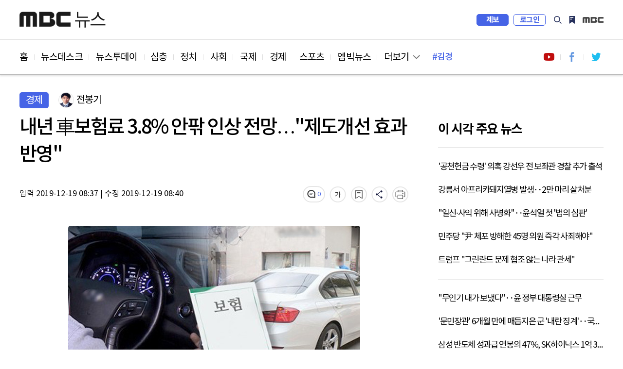

--- FILE ---
content_type: text/html; charset=utf-8
request_url: https://imnews.imbc.com/news/2019/econo/article/5642289_29138.html
body_size: 6590
content:
 








<!DOCTYPE html>
<html lang="ko">
<head>
    <!---액션 태그 매핑:start-->
    <meta charset="utf-8">
    <meta http-equiv="X-UA-Compatible" content="IE=edge">
    <meta name="viewport" content="width=device-width,initial-scale=1.0,minimum-scale=1.0,maximum-scale=1.0,user-scalable=no">
    <meta name="depth" content="3">
    <title>내년 車보험료 3.8% 안팎 인상 전망…"제도개선 효과 반영"</title>
    <meta name="title" content="내년 車보험료 3.8% 안팎 인상 전망…&quot;제도개선 효과 반영&quot;">
    <meta name="url" content="https://imnews.imbc.com/news/2019/econo/article/5642289_29138.html">
    <meta name="author" content="전봉기">
    <meta name="description" content="내년 자동차보험료가 3.8% 안팎으로 인상될 전망입니다. 보험업계에 따르면 손해보험업계와 금융당국은 최근 3.8%안팎으로 자동차보험 인상수준에 관한 협의를 마쳤습니다. 보험개발원도...">
    <meta name="keywords" content="자동차보험료, 인상, 보험사, 금융당국">

    <meta property="og:url" content="https://imnews.imbc.com/news/2019/econo/article/5642289_29138.html">
    <meta property="og:title" content="내년 車보험료 3.8% 안팎 인상 전망…&quot;제도개선 효과 반영&quot;">
    <meta property="og:description" content="내년 자동차보험료가 3.8% 안팎으로 인상될 전망입니다. 보험업계에 따르면 손해보험업계와 금융당국은 최근 3.8%안팎으로 자동차보험 인상수준에 관한 협의를 마쳤습니다. 보험개발원도...">
    <meta property="og:site_name" content="MBC NEWS">
    <meta property="og:image" content="//image.imnews.imbc.com/news/2019/econo/article/__icsFiles/afieldfile/2019/12/19/hiy20191219_13.jpg">
    <meta property="article:publisher" content="https://www.facebook.com/MBCnews">
    <meta property="og:type" content="article">
    <meta property="og:locale" content="ko_KR">
    <meta property="fb:app_id" content="692275414241491">

    <meta name="twitter:card" content="summary_large_image">
    <meta name="twitter:domain" content="imnews.imbc.com">
    <meta name="twitter:site" content="@mbcnews">
    <meta name="twitter:title" content="내년 車보험료 3.8% 안팎 인상 전망…&quot;제도개선 효과 반영&quot;">
    <meta name="twitter:creator" content="전봉기">
    <meta name="twitter:image" content="//image.imnews.imbc.com/news/2019/econo/article/__icsFiles/afieldfile/2019/12/19/hiy20191219_13.jpg">
    <meta name="twitter:image:alt" content="내년 車보험료 3.8% 안팎 인상 전망…&quot;제도개선 효과 반영&quot;" />
    <meta name="twitter:description" content="내년 자동차보험료가 3.8% 안팎으로 인상될 전망입니다. 보험업계에 따르면 손해보험업계와 금융당국은 최근 3.8%안팎으로 자동차보험 인상수준에 관한 협의를 마쳤습니다. 보험개발원도...">


    <meta itemprop="name" content="내년 車보험료 3.8% 안팎 인상 전망…&quot;제도개선 효과 반영&quot;">
    <meta itemprop="description" content="내년 자동차보험료가 3.8% 안팎으로 인상될 전망입니다. 보험업계에 따르면 손해보험업계와 금융당국은 최근 3.8%안팎으로 자동차보험 인상수준에 관한 협의를 마쳤습니다. 보험개발원도...">
    <meta itemprop="image" content="//image.imnews.imbc.com/news/2019/econo/article/__icsFiles/afieldfile/2019/12/19/hiy20191219_13.jpg">

    <meta name="nextweb:catId" id="catId" content="mbcnews_n19_04">
    <meta name="nextweb:artId" id="artId" content="5642289">
    <meta name="nextweb:artUrl" id="artUrl" content="http://imnews.imbc.com/news/2019/econo/article/5642289_29138.html">
    <meta name="nextweb:imgUrl" id="imgUrl" content="//image.imnews.imbc.com/news/2019/econo/article/__icsFiles/afieldfile/2019/12/19/hiy20191219_13.jpg">
    <meta name="nextweb:artSubject" id="artSubject" content="내년 車보험료 3.8% 안팎 인상 전망…&quot;제도개선 효과 반영&quot;">
    <meta name="nextweb:keyword" id="keyword" content="자동차보험료, 인상, 보험사, 금융당국">
    <meta name="nextweb:location" id="location" content=" 분야별 뉴스 > 경제/과학">
    <meta name="nextweb:reporter" id="reporter" content="전봉기">
    <meta name="nextweb:createDate" id="createDate" content="2019-12-19 08:37">
    <meta name="nextweb:modDate" id="modDate" content="2019-12-19 08:40">
    <meta name="nextweb:sysModDate" id="sysModDate" content="2019-12-20 22:58">
    
  <meta name="nextweb:vodYN" id="vodYN" content="N">
    

	<meta name="nextweb:description" id="description" content="내년 자동차보험료가 3.8% 안팎으로 인상될 전망입니다. 보험업계에 따르면 손해보험업계와 금융당국은 최근 3.8%안팎으로 자동차보험 인상수준에 관한 협의를 마쳤습니다. 보험개발원도...">
    <meta name="nextweb:section" id="section" content="경제">
    <meta name="nextweb:pname" id="pname" content="">
    <meta name="nextweb:runno" id="runno" content="1">
    <meta name="nextweb:vsequen" id="vsequen" content="2">
    <meta name="nextweb:corner" id="corner" content="">

    <meta property="dable:item_id" content="5642289">
    <meta property="dable:author" content="전봉기">
    <meta property="article:section" content="경제">
    <meta property="article:section2" content="분야별 뉴스">
    <meta property="article:published_time" content="2019-12-19T08:37:48+09:00">

    
    
    
    
  	<link rel="canonical" href="https://imnews.imbc.com/news/2019/econo/article/5642289_29138.html"/>   <!-- 현재 HTML -->
    <!-- 구글 amp -->
    <link rel="amphtml" href="https://imnews.imbc.com/news/2019/econo/article/5642289_29853.html">

    <link rel="alternate" href="https://imnews.imbc.com/news/2019/econo/article/5642289_29138.html"> <!-- 현재 HTML -->
    <!---액션 태그 매핑:end-->
    <title>MBC NEWS</title>
    <link rel="shortcut icon" type="image/x-icon" href="//image.imnews.imbc.com/page/include/images/favicon.ico" />
    <link rel="stylesheet" type="text/css" href="/page/include/css/common.css">
    <link type="text/css" rel="stylesheet" href="/page/include/css/m/m_common.css">
    <link rel="stylesheet" type="text/css" href="/page/include/css/slick.css">
    <link rel="stylesheet" type="text/css" href="/page/include/css/font.css">
    <link rel="stylesheet" type="text/css" href="/page/include/css/pc/pc_gnb.css">
    <link rel="stylesheet" type="text/css" href="/page/include/css/sub_common.css">
    <link rel="stylesheet" type="text/css" href="/page/include/css/view.css">
    <script src="/page/include/js/lib/jquery-1.12.3.min.js" type="text/javascript"></script>
    <script src="/page/include/js/lib/slick.min.js" type="text/javascript"></script>
    <script src="/page/include/js/pc/pc_gnb.js" type="text/javascript"></script>
    <script src="/page/include/js/common.js" type="text/javascript"></script>
    <script src="/page/include/js/view.js" type="text/javascript"></script>
    <!--[if lt IE 9]>
    <script src="/page/include/js/lib/html5shiv.min.js" type="text/javascript"></script>
    <![endif]-->
    <script src="https://developers.kakao.com/sdk/js/kakao.min.js"></script>
    <script src="/page/include/js/common/bundle.min.js" type="text/javascript"></script> 
    <script src="/page/include/js/view_util.js" type="text/javascript"></script> 
    <script type="text/javascript" src="/page/player/dist/mbcplayer.min.js"></script>
    <script type="text/javascript" src="/page/player/lib/news_util.js"></script>

    <script data-ad-client="ca-pub-2961722781524256" async src="https://pagead2.googlesyndication.com/pagead/js/adsbygoogle.js"></script>

<!---액션 태그 매핑:start-->
<script type="application/ld+json">
    {
        "@context": "http://schema.org",
        "@type": "NewsArticle",
        "mainEntityOfPage" : {
            "@type": "WebPage",
            "@id": "http://imnews.imbc.com/news/2019/econo/article/5642289_29138.html"
        },
        "headline": "내년 車보험료 3.8% 안팎 인상 전망…&quot;제도개선 효과 반영&quot;",
        "description": " 내년 자동차보험료가 3.8% 안팎으로 인상될 전망입니다. 보험업계에 따르면 손해보험업계와 금융당국은 최근 3.8%안팎으로 자동차보험 인상수준에 관한 협의를 마쳤습니다. 보험개발원도...",
        "datePublished": "2019-12-19T08:37:48+09:00",	// pubdate 를 yyyy-mm-ddTHH:MM:SS 형식으로
        "dateModified":"2019-12-19T08:40:20+09:00",	// 수정일자 를 yyyy-mm-ddTHH:MM:SS 형식으로
        "author": {
            "@type": "Person",
            "name": "전봉기"
        },
        "image": {
            "@type": "ImageObject",
            "url": "//image.imnews.imbc.com/news/2019/econo/article/__icsFiles/afieldfile/2019/12/19/hiy20191219_13.jpg",
            "width": "640",
            "height": "360"
        },
        "keywords":[
    "자동차보험료",
    "인상",
    "보험사",
    "금융당국"],

    "publisher": {
    "@type": "Organization",
    "name": "MBC 뉴스",
    "alternateName": "MBC NEWS",
    "logo": {
    "@type": "ImageObject",
    "url": "http://image.imnews.imbc.com/page/include/images/amp_mbc_logo.png",
    "width": 600,
    "height": 60
    }
    },
        "sameAs":[
        "https://www.facebook.com/MBCnews",
        "https://twitter.com/mbcnews",
        "https://www.youtube.com/mbcnews11",
        "https://www.instagram.com/mbcnews_official/",
        "https://band.us/@mbcnewsofficial",
        "https://post.naver.com/mbcnews_official"

        ]
    }
</script>
    
    
    
    
    
<script type="application/ld+json">
    {
        "@context": "http://schema.org",
        "@type": "BreadcrumbList",
        "itemListElement": [
            {
                "@type": "ListItem",
                "position": 1,
                "name": "MBC 뉴스",
                "item": "http://imnews.imbc.com"  //고정
            },
            {
                "@type": "ListItem",    //view의 list내용
                "position": 2,
                "name": "",
                "item": "http://imnews.imbc.com/news/2019/econo/5642184_29133.html"
            }
        ]
    }
</script>
<!---액션 태그 매핑:end-->
</head>
<body>
<div id="wrap" class="sub ">
    <!-- 스킵 내비게이션 -->
    <div id="u_skip">
        <a href="#content">본문 바로가기</a>
        <a href="#navi">메뉴 바로가기</a>
    </div>
    <!-- //스킵 내비게이션 -->
    <!-- 헤더 -->
    <header id="header">
        <div class="pc_header">
            <!-- 특별 프로모션 이미지 -->
            <div class="link_special"></div>
            <!-- pc헤더 pc_gnb.js-->
        </div>
        <div class="m_header">
            <!-- 모바일 m_gnb -->
        </div>
    </header>
    <!-- //헤더 -->
    <nav id="navi">
        <div class="wrap_pc_nav">
            <div class="pc_nav">
                <!-- PC 네비게이션 -->
            </div>
            <div class="nav_d2" tabindex="-1">
                <!-- PC 네이게이션 더보기 -->
            </div>
            <div class="progress_container">
                <div class="progress_bar" id="progressBar"></div>
            </div>
        </div>
        <!-- 모바일 m_navi -->
    </nav>
    <!-- 모바일 m_gnb.js -->
    <script type="text/javascript" src="/page/include/js/m/m_gnb.js"></script>
    <!-- // 모바일 m_gnb.js -->
    <!-- container -->
    <div id="container">
        <!-- content -->
        <div id="content">
            <div class="wrap_view">
                <div class="bg_dim"></div>
                <section class="wrap_article">
                    <article class="cont_left">
                        <div class="wrap_title">
                            <div class="info_art">
                                <!---액션 태그 매핑:start-->
                                
                                
                                <span class="sort">경제</span>
                                <div class="reporter">
                                    
                                    <span class="writer_img"><img src="//image.imnews.imbc.com//page/include/images/writer_default.png"  alt="기자이미지" ></span>
                                    <span class="writer">전봉기</span>
                                     
                                </div>
                            </div>
                            <h2 class="art_title">내년 車보험료 3.8% 안팎 인상 전망…"제도개선 효과 반영"</h2>
                            <!-- 모바일 상단 fix 흘러가는 제목 -->
                            <div class="m_top_title"><span class="ellipsis">내년 車보험료 3.8% 안팎 인상 전망…"제도개선 효과 반영"</span></div>
                            <!---액션 태그 매핑:end-->
                            <div class="ui_article">
                                <!---액션 태그 매핑:start-->
                                <div class="date">
                                    <span class="input">입력 
										2019-12-19 08:37
										</span> |
                                    <span class="input">수정 2019-12-19 08:40</span>
                                </div>
                                <!---액션 태그 매핑:end-->
                                <div class="ui_link">
                                    <video id="audio" style="display:none"></video>
                                    <a href="#commentBox" title="댓글" class="comment"></a>
                                    <button type="button" title="글자 크기" class="font"></button>
                                    <button type="button" title="북마크" class="bookmark"></button>
                                    <button type="button" title="공유" class="share"></button>
                                    <button type="button" title="음성" class="voice"></button>
                                    <button type="button" title="인쇄" class="print"></button>
                                    <!-- 폰트사이즈 레이어-->
                                    <div class="mini_layer layer_fontsize">
                                        <ul>
                                            <li class="font1">가</li>
                                            <li class="font2 on">가</li>
                                            <li class="font3">가</li>
                                        </ul>
                                    </div>
                                    <!-- 북마크 레이어-->
                                    <div class="mini_layer layer_bookmark">
                                        <div class="text">해당 기사를 북마크했습니다.</div>
                                        <div class="link_bm">
                                            <button type="button" class="btn_confirm">확인</button>
                                            <a href="#">내 북마크 보기</a>
                                        </div>
                                    </div>
                                    <!-- 공유 레이어-->
                                    <div class="layer_share">
                                        <ul>
                                            <li><button class="share_fb" id="facebook"></button><span>페이스북</span></li>
                                            <li><button class="share_tw" id="twitter"></button><span>트위터</span></li>
                                            <li><button class="share_story" id="ks"></button><span>카카오 스토리</span></li>
                                            <li><button class="share_kko" id="kt"></button><span>카카오톡</span></li>
                                            <li><button class="share_band" id="nb"></button><span>밴드</span></li>
                                            <li><button class="share_url" id="url"></button><span>링크 복사</span></li>
                                            <li><button class="share_copy" id="copy"></button><span>본문 복사</span></li>
                                        </ul>
                                        <button type="button" class="btn_close_layer">레이어 닫기</button>
                                    </div>
                                </div>
                            </div>
                        </div>
                        <div class="news_cont">

                                        
                                
								
								
														      <div class="news_img"><img src="//image.imnews.imbc.com/news/2019/econo/article/__icsFiles/afieldfile/2019/12/19/hiy20191219_13.jpg" alt="내년 보험료 38 안팎 인상 전망&quot;제도개선 효과 반영&quot;" onerror="ImUtil.SetErrorImage(this);"></div>
															  
								
                                
                                
                           
                            <!---액션 태그 매핑:end-->
                            <!-- 다음 뉴스 슬라이드 -->
                            <div class="wrap_next_news">
                                <div class="s_slider">
                                    <div class="news_slide">
                                    </div>
                                    <button class="slick-arrow slick-prev" aria-label="Previous" type="button">Previous</button>
                                    <button class="slick-arrow slick-next" aria-label="Next" type="button">Next</button>
                                </div>
                            </div>
                            <!-- // 다음 뉴스 슬라이드 -->
                            <!-- 전체재생  -->
                            <div class="wrap_playall">
                                <button type="button" class="open_layer">전체재생</button>
                            </div>
                            <!-- // 전체재생  -->
                            <!-- 전체재생 레이어 -->
                            <div class="layer_popup">
                                <div class="vod_left">
                                    <div class="vod_info">
                                        <span class="program"></span>
                                        <span class="news_date"></span>
                                    </div>
                                    <div class="player"></div>
                                    <div class="vod_title"></div>
                                    <a href="#" class="ico_comment"></a>
                                    <a href="#" class="link_detail">상세 기사보기</a>
                                </div>
                                <div class="vod_right">
                                    <div class="tit"><span>재생목록</span><span class="number"></span></div>
                                    <button type="button" class="btn_repeat">연속재생</button>
                                    <div class="vod_list">
                                        <div class="s_slider">
                                            <ul></ul>
                                        </div>
                                    </div>
                                </div>
                                <button type="button" class="btn_vod_close">닫기</button>
                            </div>
                            <!-- // 전체재생 레이어 -->
                            <div class="news_txt">
                                

                                내년 자동차보험료가 3.8% 안팎으로 인상될 전망입니다.<br><br>보험업계에 따르면 손해보험업계와 금융당국은 최근 3.8%안팎으로 자동차보험 인상수준에 관한 협의를 마쳤습니다.<br><br>보험개발원도 각 보험사가 의뢰한 보험료율 검증에 대한 결과를 조만간 보낼 계획으로 보험사는 검증결과를 받는대로 인상된 요율을 전산에 반영해 내년초 자동차 보험에 적용할 것으로 보입니다.<br><br>업계는 최저인상률로 5%전후를 요구했지만 금융당국이 보험제도 개선효과를 반영해 여기서 1.2%정도를 내려 적용하라고 주문한 것으로 전해졌습니다.
                                

                                
                                

                                
                                

                                
                                

                                
                                
                            </div>
                        </div>

                        <div class="section_mid">
                            <div class="hashtag">
                                <!---액션 태그 매핑:start-->
                                
                                
                                
                                
                                <a href="#">#자동차보험료</a>
                                
                                
                                
                                
                                <a href="#">#인상</a>
                                
                                
                                
                                
                                <a href="#">#보험사</a>
                                
                                
                                
                                
                                <a href="#">#금융당국</a>
                                
                                
                            </div>

                            <!---액션 태그 매핑:end-->
                            <div class="ui_link">
                                <a href="#commentBox" title="댓글" class="comment"></a>
                                <button type="button" title="글자 크기" class="font"></button>
                                <button type="button" title="북마크" class="bookmark"></button>
                                <button type="button" title="공유" class="share"></button>
                                <button type="button" title="음성" class="voice"></button>
                                <button type="button" title="인쇄" class="print"></button>
                                <!-- 폰트사이즈 레이어-->
                                <div class="mini_layer layer_fontsize">
                                    <ul>
                                        <li class="font1">가</li>
                                        <li class="font2 on">가</li>
                                        <li class="font3">가</li>
                                    </ul>
                                </div>
                                <!-- 북마크 레이어-->
                                <div class="mini_layer layer_bookmark">
                                    <div class="text">해당 기사를 북마크했습니다.</div>
                                    <div class="link_bm">
                                        <button type="button" class="btn_confirm">확인</button>
                                        <a href="#">내 북마크 보기</a>
                                    </div>
                                </div>
                                <!-- 공유 레이어-->
                                <div class="layer_share">
                                    <ul>
                                        <li><button class="share_fb"></button><span>페이스북</span></li>
                                        <li><button class="share_tw"></button><span>트위터</span></li>
                                        <li><button class="share_story"></button><span>카카오 스토리</span></li>
                                        <li><button class="share_kko"></button><span>카카오톡</span></li>
                                        <li><button class="share_band"></button><span>밴드</span></li>
                                        <li><button class="share_url"></button><span>링크 복사</span></li>
                                        <li><button class="share_copy"></button><span>본문 복사</span></li>
                                    </ul>
                                    <button type="button" class="btn_close_layer">레이어 닫기</button>
                                </div>
                            </div>
                        </div>
                        <div class="imoji">
                            <h3 class="sub_tit">이 기사 어땠나요?</h3>
                            <ul>
                                <li class="good"><a href="#none"><span class="btn_feel">좋아요</span><span class="count"></span></a></li>
                                <li class="great"><a href="#none"><span class="btn_feel">훌륭해요</span><span class="count"></span></a></li>
                                <li class="sad"><a href="#none"><span class="btn_feel">슬퍼요</span><span class="count"></span></a></li>
                                <li class="angry"><a href="#none"><span class="btn_feel">화나요</span><span class="count"></span></a></li>
                                <li class="news"><a href="#none"><span class="btn_feel">후속요청</span><span class="count"></span></a></li>
                            </ul>
                        </div>
                        <div class="wrap_comment" id="commentBox">
                            <h3 class="sub_tit">당신의 의견을 남겨주세요</h3>
                            <div class="comment_numb"></div>
                            <div class="write_comment">
                                <div class="wrap_input">
                                    <div class="login_id">
                                        <span class="id"></span>
                                        <span class="string"><em>0</em>/300</span>
                                    </div>
                                    <textarea id="cmt_cont" placeholder="의견을 작성하려면 로그인해주세요" title="댓글 작성란"></textarea>
                                    <button type="submit" class="btn_submit"><span>등록</span></button>
                                </div>
                                <span class="login_alert" style="display:none;background-color:red"></span>
                            </div>
                            <div class="sort_comment">
                                <div class="sort_comment_btn">
                                    <a href="#none" class="on">최신순</a>
                                    <a href="#none">공감순</a>
                                    <a href="#none">반대순</a>
                                </div>
                            </div>
                            <div class="list_comment">
                                <ul></ul>
                                <div class="wrap_more">
                                    <button type="button" class="ui_button btn_more"><span>더보기</span></button>
                                </div>
                            </div>
                        </div>
                    </article>
                    <aside class="wrap_aside cont_right">
                        <div class="news_list">
                            <h3>이시각 주요뉴스</h3>
                            <ul class="thumb_type list_thumb_r"></ul>
                            <ul class="thumb_type list_thumb_r"></ul>
                        </div>
                        <!-- PC광고 네이버배너 -->
                        <div class="ad_banner"></div>
                        <!-- 모바일 광고 영역 -->
                        <div class="section s_ad"></div>
                        <!-- //광고 영역 -->
                        <div class="s_hits">
                            <h3>많이 본 뉴스</h3>
                            <div class="tabs">
                                <ul>
                                    <li id="im"><span>MBC</span></li>
                                    <li id="pt"><span>포털</span></li>
                                    <li id="sns"><span>SNS</span></li>
                                    <li id="vod"><span>유튜브</span></li>
                                </ul>
                            </div>
                            <div class="hits_list">
                                <ul class="list_text wrapper"></ul>
                            </div>
                        </div>
                        <div class="n_banner">

                        </div>
                        <div class="recom">
                            <h3>분야별 추천 뉴스</h3>
                            <ul></ul>
                            <ul></ul>
                            <ul></ul>
                        </div>
                    </aside>
                </section>
                <section class="section_bottom">
                    <div class="wrap_pan bottom_roll">
                        <div class="roll_pan">
                            <div class="cont_left news_related">
                                <h3> <strong></strong>관련 뉴스</h3>
                                <div class="s_slider">
                                    <ul class="thumb_type"></ul>
                                </div>
                            </div>
                            <div class="cont_right">
                                <h3>인기 키워드</h3>
                                <div class="keyword">
                                    <ul></ul>
                                </div>
                            </div>
                        </div>
                        <div class="roll_pan">
                            <div class="news_plus">
                                <h3>취재플러스</h3>
                                <div class="wrap_plus">
                                    <ul class="thumbnail"></ul>
                                </div>
                                <div class="list_hori">
                                    <ul></ul>
                                    <ul></ul>
                                </div>
                            </div>
                        </div>
                        <div class="roll_pan">
                            <div class="cont_left 14f">
                                <h3>14F</h3>
                                <div class="s_slider">
                                    <ul class="thumb_type"></ul>
                                </div>
                            </div>
                            <div class="cont_right">
                                <div class="wrap_mbig">
                                    <h3>엠빅뉴스</h3>
                                    <ul class="thumb_type list_thumb_r"></ul>
                                </div>
                            </div>
                        </div>
                    </div>
                    <ul class="slick-dots"></ul>
                </section>
                <div class="section_bottom s_dable"></div>
                <!-- 광고 영역 -->
                <div class="section s_ad"></div>
                <!-- //광고 영역 -->
            </div>
        </div>
        <!-- //content -->
    </div>
    <!-- //container -->
    <footer id="footer">
        <!-- PC footer -->
        <div class="pc_footer">
            <div class="program_list">
            </div>
            <div class="wrap_corp">
            </div>
        </div>
        <!-- // PC footer -->
        <!-- 모바일 m_footer.js -->
        <div class="m_footer">
            <script type="text/javascript" src="/page/include/js/m/m_footer.js"></script>
        </div>
        <!-- // 모바일 m_footer.js -->
    </footer>
</div>
</body>
</html>

--- FILE ---
content_type: text/html; charset=utf-8
request_url: https://www.google.com/recaptcha/api2/aframe
body_size: 266
content:
<!DOCTYPE HTML><html><head><meta http-equiv="content-type" content="text/html; charset=UTF-8"></head><body><script nonce="axjux08fCS8PpcHurJWvGw">/** Anti-fraud and anti-abuse applications only. See google.com/recaptcha */ try{var clients={'sodar':'https://pagead2.googlesyndication.com/pagead/sodar?'};window.addEventListener("message",function(a){try{if(a.source===window.parent){var b=JSON.parse(a.data);var c=clients[b['id']];if(c){var d=document.createElement('img');d.src=c+b['params']+'&rc='+(localStorage.getItem("rc::a")?sessionStorage.getItem("rc::b"):"");window.document.body.appendChild(d);sessionStorage.setItem("rc::e",parseInt(sessionStorage.getItem("rc::e")||0)+1);localStorage.setItem("rc::h",'1768620981662');}}}catch(b){}});window.parent.postMessage("_grecaptcha_ready", "*");}catch(b){}</script></body></html>

--- FILE ---
content_type: application/javascript; charset=utf-8
request_url: https://imnews.imbc.com/news/2019/econo/cal_data.js?202601170336
body_size: 5714
content:

{
	"Link":"https://imnews.imbc.com/news/2019/econo/",
	"TempleteId":"29133",
     "DataId":"29464",
	"DateList":[{
		 "Day":"20190101",
		 "CurrentID":"5094381",
		 "NextID":"5095284",
		 "PrveID":""	 

},{
		 "Day":"20190102",
		 "CurrentID":"5095284",
		 "NextID":"5096281",
		 "PrveID":"5094381"	 

},{
		 "Day":"20190103",
		 "CurrentID":"5096281",
		 "NextID":"5097534",
		 "PrveID":"5095284"	 

},{
		 "Day":"20190104",
		 "CurrentID":"5097534",
		 "NextID":"5098881",
		 "PrveID":"5096281"	 

},{
		 "Day":"20190105",
		 "CurrentID":"5098881",
		 "NextID":"5100140",
		 "PrveID":"5097534"	 

},{
		 "Day":"20190106",
		 "CurrentID":"5100140",
		 "NextID":"5101681",
		 "PrveID":"5098881"	 

},{
		 "Day":"20190107",
		 "CurrentID":"5101681",
		 "NextID":"5103581",
		 "PrveID":"5100140"	 

},{
		 "Day":"20190108",
		 "CurrentID":"5103581",
		 "NextID":"5105881",
		 "PrveID":"5101681"	 

},{
		 "Day":"20190109",
		 "CurrentID":"5105881",
		 "NextID":"5108281",
		 "PrveID":"5103581"	 

},{
		 "Day":"20190110",
		 "CurrentID":"5108281",
		 "NextID":"5110582",
		 "PrveID":"5105881"	 

},{
		 "Day":"20190111",
		 "CurrentID":"5110582",
		 "NextID":"5112731",
		 "PrveID":"5108281"	 

},{
		 "Day":"20190112",
		 "CurrentID":"5112731",
		 "NextID":"5114281",
		 "PrveID":"5110582"	 

},{
		 "Day":"20190113",
		 "CurrentID":"5114281",
		 "NextID":"5115781",
		 "PrveID":"5112731"	 

},{
		 "Day":"20190114",
		 "CurrentID":"5115781",
		 "NextID":"5117531",
		 "PrveID":"5114281"	 

},{
		 "Day":"20190115",
		 "CurrentID":"5117531",
		 "NextID":"5119231",
		 "PrveID":"5115781"	 

},{
		 "Day":"20190116",
		 "CurrentID":"5119231",
		 "NextID":"5121082",
		 "PrveID":"5117531"	 

},{
		 "Day":"20190117",
		 "CurrentID":"5121082",
		 "NextID":"5122584",
		 "PrveID":"5119231"	 

},{
		 "Day":"20190118",
		 "CurrentID":"5122584",
		 "NextID":"5123986",
		 "PrveID":"5121082"	 

},{
		 "Day":"20190119",
		 "CurrentID":"5123986",
		 "NextID":"5125482",
		 "PrveID":"5122584"	 

},{
		 "Day":"20190120",
		 "CurrentID":"5125482",
		 "NextID":"5126784",
		 "PrveID":"5123986"	 

},{
		 "Day":"20190121",
		 "CurrentID":"5126784",
		 "NextID":"5128381",
		 "PrveID":"5125482"	 

},{
		 "Day":"20190122",
		 "CurrentID":"5128381",
		 "NextID":"5130081",
		 "PrveID":"5126784"	 

},{
		 "Day":"20190123",
		 "CurrentID":"5130081",
		 "NextID":"5131585",
		 "PrveID":"5128381"	 

},{
		 "Day":"20190124",
		 "CurrentID":"5131585",
		 "NextID":"5133781",
		 "PrveID":"5130081"	 

},{
		 "Day":"20190125",
		 "CurrentID":"5133781",
		 "NextID":"5135281",
		 "PrveID":"5131585"	 

},{
		 "Day":"20190126",
		 "CurrentID":"5135281",
		 "NextID":"5136581",
		 "PrveID":"5133781"	 

},{
		 "Day":"20190127",
		 "CurrentID":"5136581",
		 "NextID":"5137931",
		 "PrveID":"5135281"	 

},{
		 "Day":"20190128",
		 "CurrentID":"5137931",
		 "NextID":"5139232",
		 "PrveID":"5136581"	 

},{
		 "Day":"20190129",
		 "CurrentID":"5139232",
		 "NextID":"5140881",
		 "PrveID":"5137931"	 

},{
		 "Day":"20190130",
		 "CurrentID":"5140881",
		 "NextID":"5142589",
		 "PrveID":"5139232"	 

},{
		 "Day":"20190131",
		 "CurrentID":"5142589",
		 "NextID":"5144081",
		 "PrveID":"5140881"	 

},{
		 "Day":"20190201",
		 "CurrentID":"5144081",
		 "NextID":"5145381",
		 "PrveID":"5142589"	 

},{
		 "Day":"20190202",
		 "CurrentID":"5145381",
		 "NextID":"5147031",
		 "PrveID":"5144081"	 

},{
		 "Day":"20190203",
		 "CurrentID":"5147031",
		 "NextID":"5148481",
		 "PrveID":"5145381"	 

},{
		 "Day":"20190204",
		 "CurrentID":"5148481",
		 "NextID":"5149682",
		 "PrveID":"5147031"	 

},{
		 "Day":"20190205",
		 "CurrentID":"5149682",
		 "NextID":"5151081",
		 "PrveID":"5148481"	 

},{
		 "Day":"20190206",
		 "CurrentID":"5151081",
		 "NextID":"5152233",
		 "PrveID":"5149682"	 

},{
		 "Day":"20190207",
		 "CurrentID":"5152233",
		 "NextID":"5153832",
		 "PrveID":"5151081"	 

},{
		 "Day":"20190208",
		 "CurrentID":"5153832",
		 "NextID":"5155632",
		 "PrveID":"5152233"	 

},{
		 "Day":"20190209",
		 "CurrentID":"5155632",
		 "NextID":"5157182",
		 "PrveID":"5153832"	 

},{
		 "Day":"20190210",
		 "CurrentID":"5157182",
		 "NextID":"5158532",
		 "PrveID":"5155632"	 

},{
		 "Day":"20190211",
		 "CurrentID":"5158532",
		 "NextID":"5160082",
		 "PrveID":"5157182"	 

},{
		 "Day":"20190212",
		 "CurrentID":"5160082",
		 "NextID":"5161483",
		 "PrveID":"5158532"	 

},{
		 "Day":"20190213",
		 "CurrentID":"5161483",
		 "NextID":"5162881",
		 "PrveID":"5160082"	 

},{
		 "Day":"20190214",
		 "CurrentID":"5162881",
		 "NextID":"5164585",
		 "PrveID":"5161483"	 

},{
		 "Day":"20190215",
		 "CurrentID":"5164585",
		 "NextID":"5166183",
		 "PrveID":"5162881"	 

},{
		 "Day":"20190216",
		 "CurrentID":"5166183",
		 "NextID":"5167334",
		 "PrveID":"5164585"	 

},{
		 "Day":"20190217",
		 "CurrentID":"5167334",
		 "NextID":"5168781",
		 "PrveID":"5166183"	 

},{
		 "Day":"20190218",
		 "CurrentID":"5168781",
		 "NextID":"5170031",
		 "PrveID":"5167334"	 

},{
		 "Day":"20190219",
		 "CurrentID":"5170031",
		 "NextID":"5171431",
		 "PrveID":"5168781"	 

},{
		 "Day":"20190220",
		 "CurrentID":"5171431",
		 "NextID":"5173531",
		 "PrveID":"5170031"	 

},{
		 "Day":"20190221",
		 "CurrentID":"5173531",
		 "NextID":"5175084",
		 "PrveID":"5171431"	 

},{
		 "Day":"20190222",
		 "CurrentID":"5175084",
		 "NextID":"5176385",
		 "PrveID":"5173531"	 

},{
		 "Day":"20190223",
		 "CurrentID":"5176385",
		 "NextID":"5177781",
		 "PrveID":"5175084"	 

},{
		 "Day":"20190224",
		 "CurrentID":"5177781",
		 "NextID":"5178934",
		 "PrveID":"5176385"	 

},{
		 "Day":"20190225",
		 "CurrentID":"5178934",
		 "NextID":"5180481",
		 "PrveID":"5177781"	 

},{
		 "Day":"20190226",
		 "CurrentID":"5180481",
		 "NextID":"5182344",
		 "PrveID":"5178934"	 

},{
		 "Day":"20190227",
		 "CurrentID":"5182344",
		 "NextID":"5184282",
		 "PrveID":"5180481"	 

},{
		 "Day":"20190228",
		 "CurrentID":"5184282",
		 "NextID":"5185935",
		 "PrveID":"5182344"	 

},{
		 "Day":"20190301",
		 "CurrentID":"5185935",
		 "NextID":"5187283",
		 "PrveID":"5184282"	 

},{
		 "Day":"20190302",
		 "CurrentID":"5187283",
		 "NextID":"5188283",
		 "PrveID":"5185935"	 

},{
		 "Day":"20190303",
		 "CurrentID":"5188283",
		 "NextID":"5189231",
		 "PrveID":"5187283"	 

},{
		 "Day":"20190304",
		 "CurrentID":"5189231",
		 "NextID":"5190283",
		 "PrveID":"5188283"	 

},{
		 "Day":"20190305",
		 "CurrentID":"5190283",
		 "NextID":"5191933",
		 "PrveID":"5189231"	 

},{
		 "Day":"20190306",
		 "CurrentID":"5191933",
		 "NextID":"5193482",
		 "PrveID":"5190283"	 

},{
		 "Day":"20190307",
		 "CurrentID":"5193482",
		 "NextID":"5194888",
		 "PrveID":"5191933"	 

},{
		 "Day":"20190308",
		 "CurrentID":"5194888",
		 "NextID":"5196431",
		 "PrveID":"5193482"	 

},{
		 "Day":"20190309",
		 "CurrentID":"5196431",
		 "NextID":"5197831",
		 "PrveID":"5194888"	 

},{
		 "Day":"20190310",
		 "CurrentID":"5197831",
		 "NextID":"5198784",
		 "PrveID":"5196431"	 

},{
		 "Day":"20190311",
		 "CurrentID":"5198784",
		 "NextID":"5200188",
		 "PrveID":"5197831"	 

},{
		 "Day":"20190312",
		 "CurrentID":"5200188",
		 "NextID":"5201582",
		 "PrveID":"5198784"	 

},{
		 "Day":"20190313",
		 "CurrentID":"5201582",
		 "NextID":"5203233",
		 "PrveID":"5200188"	 

},{
		 "Day":"20190314",
		 "CurrentID":"5203233",
		 "NextID":"5204735",
		 "PrveID":"5201582"	 

},{
		 "Day":"20190315",
		 "CurrentID":"5204735",
		 "NextID":"5206333",
		 "PrveID":"5203233"	 

},{
		 "Day":"20190316",
		 "CurrentID":"5206333",
		 "NextID":"5207331",
		 "PrveID":"5204735"	 

},{
		 "Day":"20190317",
		 "CurrentID":"5207331",
		 "NextID":"5208381",
		 "PrveID":"5206333"	 

},{
		 "Day":"20190318",
		 "CurrentID":"5208381",
		 "NextID":"5209991",
		 "PrveID":"5207331"	 

},{
		 "Day":"20190319",
		 "CurrentID":"5209991",
		 "NextID":"5211232",
		 "PrveID":"5208381"	 

},{
		 "Day":"20190320",
		 "CurrentID":"5211232",
		 "NextID":"5212482",
		 "PrveID":"5209991"	 

},{
		 "Day":"20190321",
		 "CurrentID":"5212482",
		 "NextID":"5214232",
		 "PrveID":"5211232"	 

},{
		 "Day":"20190322",
		 "CurrentID":"5214232",
		 "NextID":"5215631",
		 "PrveID":"5212482"	 

},{
		 "Day":"20190323",
		 "CurrentID":"5215631",
		 "NextID":"5217181",
		 "PrveID":"5214232"	 

},{
		 "Day":"20190324",
		 "CurrentID":"5217181",
		 "NextID":"5218531",
		 "PrveID":"5215631"	 

},{
		 "Day":"20190325",
		 "CurrentID":"5218531",
		 "NextID":"5219831",
		 "PrveID":"5217181"	 

},{
		 "Day":"20190326",
		 "CurrentID":"5219831",
		 "NextID":"5221333",
		 "PrveID":"5218531"	 

},{
		 "Day":"20190327",
		 "CurrentID":"5221333",
		 "NextID":"5222732",
		 "PrveID":"5219831"	 

},{
		 "Day":"20190328",
		 "CurrentID":"5222732",
		 "NextID":"5224231",
		 "PrveID":"5221333"	 

},{
		 "Day":"20190329",
		 "CurrentID":"5224231",
		 "NextID":"5225631",
		 "PrveID":"5222732"	 

},{
		 "Day":"20190330",
		 "CurrentID":"5225631",
		 "NextID":"5226882",
		 "PrveID":"5224231"	 

},{
		 "Day":"20190331",
		 "CurrentID":"5226882",
		 "NextID":"5228084",
		 "PrveID":"5225631"	 

},{
		 "Day":"20190401",
		 "CurrentID":"5228084",
		 "NextID":"5229182",
		 "PrveID":"5226882"	 

},{
		 "Day":"20190402",
		 "CurrentID":"5229182",
		 "NextID":"5231084",
		 "PrveID":"5228084"	 

},{
		 "Day":"20190403",
		 "CurrentID":"5231084",
		 "NextID":"5232834",
		 "PrveID":"5229182"	 

},{
		 "Day":"20190404",
		 "CurrentID":"5232834",
		 "NextID":"5234590",
		 "PrveID":"5231084"	 

},{
		 "Day":"20190405",
		 "CurrentID":"5234590",
		 "NextID":"5236533",
		 "PrveID":"5232834"	 

},{
		 "Day":"20190406",
		 "CurrentID":"5236533",
		 "NextID":"5237831",
		 "PrveID":"5234590"	 

},{
		 "Day":"20190407",
		 "CurrentID":"5237831",
		 "NextID":"5239081",
		 "PrveID":"5236533"	 

},{
		 "Day":"20190408",
		 "CurrentID":"5239081",
		 "NextID":"5240682",
		 "PrveID":"5237831"	 

},{
		 "Day":"20190409",
		 "CurrentID":"5240682",
		 "NextID":"5242432",
		 "PrveID":"5239081"	 

},{
		 "Day":"20190410",
		 "CurrentID":"5242432",
		 "NextID":"5244281",
		 "PrveID":"5240682"	 

},{
		 "Day":"20190411",
		 "CurrentID":"5244281",
		 "NextID":"5245438",
		 "PrveID":"5242432"	 

},{
		 "Day":"20190412",
		 "CurrentID":"5245438",
		 "NextID":"5246931",
		 "PrveID":"5244281"	 

},{
		 "Day":"20190413",
		 "CurrentID":"5246931",
		 "NextID":"5247983",
		 "PrveID":"5245438"	 

},{
		 "Day":"20190414",
		 "CurrentID":"5247983",
		 "NextID":"5249133",
		 "PrveID":"5246931"	 

},{
		 "Day":"20190415",
		 "CurrentID":"5249133",
		 "NextID":"5250781",
		 "PrveID":"5247983"	 

},{
		 "Day":"20190416",
		 "CurrentID":"5250781",
		 "NextID":"5252036",
		 "PrveID":"5249133"	 

},{
		 "Day":"20190417",
		 "CurrentID":"5252036",
		 "NextID":"5253433",
		 "PrveID":"5250781"	 

},{
		 "Day":"20190418",
		 "CurrentID":"5253433",
		 "NextID":"5255181",
		 "PrveID":"5252036"	 

},{
		 "Day":"20190419",
		 "CurrentID":"5255181",
		 "NextID":"5256386",
		 "PrveID":"5253433"	 

},{
		 "Day":"20190420",
		 "CurrentID":"5256386",
		 "NextID":"5257682",
		 "PrveID":"5255181"	 

},{
		 "Day":"20190421",
		 "CurrentID":"5257682",
		 "NextID":"5259081",
		 "PrveID":"5256386"	 

},{
		 "Day":"20190422",
		 "CurrentID":"5259081",
		 "NextID":"5260381",
		 "PrveID":"5257682"	 

},{
		 "Day":"20190423",
		 "CurrentID":"5260381",
		 "NextID":"5262081",
		 "PrveID":"5259081"	 

},{
		 "Day":"20190424",
		 "CurrentID":"5262081",
		 "NextID":"5263383",
		 "PrveID":"5260381"	 

},{
		 "Day":"20190425",
		 "CurrentID":"5263383",
		 "NextID":"5265033",
		 "PrveID":"5262081"	 

},{
		 "Day":"20190426",
		 "CurrentID":"5265033",
		 "NextID":"5266834",
		 "PrveID":"5263383"	 

},{
		 "Day":"20190427",
		 "CurrentID":"5266834",
		 "NextID":"5268133",
		 "PrveID":"5265033"	 

},{
		 "Day":"20190428",
		 "CurrentID":"5268133",
		 "NextID":"5269282",
		 "PrveID":"5266834"	 

},{
		 "Day":"20190429",
		 "CurrentID":"5269282",
		 "NextID":"5270535",
		 "PrveID":"5268133"	 

},{
		 "Day":"20190430",
		 "CurrentID":"5270535",
		 "NextID":"5271736",
		 "PrveID":"5269282"	 

},{
		 "Day":"20190501",
		 "CurrentID":"5271736",
		 "NextID":"5272933",
		 "PrveID":"5270535"	 

},{
		 "Day":"20190502",
		 "CurrentID":"5272933",
		 "NextID":"5273981",
		 "PrveID":"5271736"	 

},{
		 "Day":"20190503",
		 "CurrentID":"5273981",
		 "NextID":"5275181",
		 "PrveID":"5272933"	 

},{
		 "Day":"20190504",
		 "CurrentID":"5275181",
		 "NextID":"5276083",
		 "PrveID":"5273981"	 

},{
		 "Day":"20190505",
		 "CurrentID":"5276083",
		 "NextID":"5276831",
		 "PrveID":"5275181"	 

},{
		 "Day":"20190506",
		 "CurrentID":"5276831",
		 "NextID":"5277681",
		 "PrveID":"5276083"	 

},{
		 "Day":"20190507",
		 "CurrentID":"5277681",
		 "NextID":"5279036",
		 "PrveID":"5276831"	 

},{
		 "Day":"20190508",
		 "CurrentID":"5279036",
		 "NextID":"5280385",
		 "PrveID":"5277681"	 

},{
		 "Day":"20190509",
		 "CurrentID":"5280385",
		 "NextID":"5282240",
		 "PrveID":"5279036"	 

},{
		 "Day":"20190510",
		 "CurrentID":"5282240",
		 "NextID":"5284081",
		 "PrveID":"5280385"	 

},{
		 "Day":"20190511",
		 "CurrentID":"5284081",
		 "NextID":"5285731",
		 "PrveID":"5282240"	 

},{
		 "Day":"20190512",
		 "CurrentID":"5285731",
		 "NextID":"5287033",
		 "PrveID":"5284081"	 

},{
		 "Day":"20190513",
		 "CurrentID":"5287033",
		 "NextID":"5289631",
		 "PrveID":"5285731"	 

},{
		 "Day":"20190514",
		 "CurrentID":"5289631",
		 "NextID":"5293232",
		 "PrveID":"5287033"	 

},{
		 "Day":"20190515",
		 "CurrentID":"5293232",
		 "NextID":"5297432",
		 "PrveID":"5289631"	 

},{
		 "Day":"20190516",
		 "CurrentID":"5297432",
		 "NextID":"5302681",
		 "PrveID":"5293232"	 

},{
		 "Day":"20190517",
		 "CurrentID":"5302681",
		 "NextID":"5304931",
		 "PrveID":"5297432"	 

},{
		 "Day":"20190518",
		 "CurrentID":"5304931",
		 "NextID":"5306531",
		 "PrveID":"5302681"	 

},{
		 "Day":"20190519",
		 "CurrentID":"5306531",
		 "NextID":"5308331",
		 "PrveID":"5304931"	 

},{
		 "Day":"20190520",
		 "CurrentID":"5308331",
		 "NextID":"5312481",
		 "PrveID":"5306531"	 

},{
		 "Day":"20190521",
		 "CurrentID":"5312481",
		 "NextID":"5318232",
		 "PrveID":"5308331"	 

},{
		 "Day":"20190522",
		 "CurrentID":"5318232",
		 "NextID":"5325631",
		 "PrveID":"5312481"	 

},{
		 "Day":"20190523",
		 "CurrentID":"5325631",
		 "NextID":"5327183",
		 "PrveID":"5318232"	 

},{
		 "Day":"20190524",
		 "CurrentID":"5327183",
		 "NextID":"5328833",
		 "PrveID":"5325631"	 

},{
		 "Day":"20190525",
		 "CurrentID":"5328833",
		 "NextID":"5329883",
		 "PrveID":"5327183"	 

},{
		 "Day":"20190526",
		 "CurrentID":"5329883",
		 "NextID":"5330981",
		 "PrveID":"5328833"	 

},{
		 "Day":"20190527",
		 "CurrentID":"5330981",
		 "NextID":"5332631",
		 "PrveID":"5329883"	 

},{
		 "Day":"20190528",
		 "CurrentID":"5332631",
		 "NextID":"5334331",
		 "PrveID":"5330981"	 

},{
		 "Day":"20190529",
		 "CurrentID":"5334331",
		 "NextID":"5335931",
		 "PrveID":"5332631"	 

},{
		 "Day":"20190530",
		 "CurrentID":"5335931",
		 "NextID":"5337840",
		 "PrveID":"5334331"	 

},{
		 "Day":"20190531",
		 "CurrentID":"5337840",
		 "NextID":"5339531",
		 "PrveID":"5335931"	 

},{
		 "Day":"20190601",
		 "CurrentID":"5339531",
		 "NextID":"5340781",
		 "PrveID":"5337840"	 

},{
		 "Day":"20190602",
		 "CurrentID":"5340781",
		 "NextID":"5341983",
		 "PrveID":"5339531"	 

},{
		 "Day":"20190603",
		 "CurrentID":"5341983",
		 "NextID":"5343931",
		 "PrveID":"5340781"	 

},{
		 "Day":"20190604",
		 "CurrentID":"5343931",
		 "NextID":"5345433",
		 "PrveID":"5341983"	 

},{
		 "Day":"20190605",
		 "CurrentID":"5345433",
		 "NextID":"5347181",
		 "PrveID":"5343931"	 

},{
		 "Day":"20190606",
		 "CurrentID":"5347181",
		 "NextID":"5348581",
		 "PrveID":"5345433"	 

},{
		 "Day":"20190607",
		 "CurrentID":"5348581",
		 "NextID":"5350283",
		 "PrveID":"5347181"	 

},{
		 "Day":"20190608",
		 "CurrentID":"5350283",
		 "NextID":"5351483",
		 "PrveID":"5348581"	 

},{
		 "Day":"20190609",
		 "CurrentID":"5351483",
		 "NextID":"5352833",
		 "PrveID":"5350283"	 

},{
		 "Day":"20190610",
		 "CurrentID":"5352833",
		 "NextID":"5354681",
		 "PrveID":"5351483"	 

},{
		 "Day":"20190611",
		 "CurrentID":"5354681",
		 "NextID":"5356382",
		 "PrveID":"5352833"	 

},{
		 "Day":"20190612",
		 "CurrentID":"5356382",
		 "NextID":"5357882",
		 "PrveID":"5354681"	 

},{
		 "Day":"20190613",
		 "CurrentID":"5357882",
		 "NextID":"5359533",
		 "PrveID":"5356382"	 

},{
		 "Day":"20190614",
		 "CurrentID":"5359533",
		 "NextID":"5361134",
		 "PrveID":"5357882"	 

},{
		 "Day":"20190615",
		 "CurrentID":"5361134",
		 "NextID":"5362582",
		 "PrveID":"5359533"	 

},{
		 "Day":"20190616",
		 "CurrentID":"5362582",
		 "NextID":"5363483",
		 "PrveID":"5361134"	 

},{
		 "Day":"20190617",
		 "CurrentID":"5363483",
		 "NextID":"5365298",
		 "PrveID":"5362582"	 

},{
		 "Day":"20190618",
		 "CurrentID":"5365298",
		 "NextID":"5367150",
		 "PrveID":"5363483"	 

},{
		 "Day":"20190619",
		 "CurrentID":"5367150",
		 "NextID":"5368796",
		 "PrveID":"5365298"	 

},{
		 "Day":"20190620",
		 "CurrentID":"5368796",
		 "NextID":"5370401",
		 "PrveID":"5367150"	 

},{
		 "Day":"20190621",
		 "CurrentID":"5370401",
		 "NextID":"5372134",
		 "PrveID":"5368796"	 

},{
		 "Day":"20190622",
		 "CurrentID":"5372134",
		 "NextID":"5373387",
		 "PrveID":"5370401"	 

},{
		 "Day":"20190623",
		 "CurrentID":"5373387",
		 "NextID":"5375247",
		 "PrveID":"5372134"	 

},{
		 "Day":"20190624",
		 "CurrentID":"5375247",
		 "NextID":"5377552",
		 "PrveID":"5373387"	 

},{
		 "Day":"20190625",
		 "CurrentID":"5377552",
		 "NextID":"5378807",
		 "PrveID":"5375247"	 

},{
		 "Day":"20190626",
		 "CurrentID":"5378807",
		 "NextID":"5380399",
		 "PrveID":"5377552"	 

},{
		 "Day":"20190627",
		 "CurrentID":"5380399",
		 "NextID":"5381933",
		 "PrveID":"5378807"	 

},{
		 "Day":"20190628",
		 "CurrentID":"5381933",
		 "NextID":"5383331",
		 "PrveID":"5380399"	 

},{
		 "Day":"20190629",
		 "CurrentID":"5383331",
		 "NextID":"5384284",
		 "PrveID":"5381933"	 

},{
		 "Day":"20190630",
		 "CurrentID":"5384284",
		 "NextID":"5385432",
		 "PrveID":"5383331"	 

},{
		 "Day":"20190701",
		 "CurrentID":"5385432",
		 "NextID":"5387481",
		 "PrveID":"5384284"	 

},{
		 "Day":"20190702",
		 "CurrentID":"5387481",
		 "NextID":"5389035",
		 "PrveID":"5385432"	 

},{
		 "Day":"20190703",
		 "CurrentID":"5389035",
		 "NextID":"5390682",
		 "PrveID":"5387481"	 

},{
		 "Day":"20190704",
		 "CurrentID":"5390682",
		 "NextID":"5392081",
		 "PrveID":"5389035"	 

},{
		 "Day":"20190705",
		 "CurrentID":"5392081",
		 "NextID":"5393632",
		 "PrveID":"5390682"	 

},{
		 "Day":"20190706",
		 "CurrentID":"5393632",
		 "NextID":"5394982",
		 "PrveID":"5392081"	 

},{
		 "Day":"20190707",
		 "CurrentID":"5394982",
		 "NextID":"5395881",
		 "PrveID":"5393632"	 

},{
		 "Day":"20190708",
		 "CurrentID":"5395881",
		 "NextID":"5397631",
		 "PrveID":"5394982"	 

},{
		 "Day":"20190709",
		 "CurrentID":"5397631",
		 "NextID":"5398989",
		 "PrveID":"5395881"	 

},{
		 "Day":"20190710",
		 "CurrentID":"5398989",
		 "NextID":"5400683",
		 "PrveID":"5397631"	 

},{
		 "Day":"20190711",
		 "CurrentID":"5400683",
		 "NextID":"5402181",
		 "PrveID":"5398989"	 

},{
		 "Day":"20190712",
		 "CurrentID":"5402181",
		 "NextID":"5403731",
		 "PrveID":"5400683"	 

},{
		 "Day":"20190713",
		 "CurrentID":"5403731",
		 "NextID":"5404939",
		 "PrveID":"5402181"	 

},{
		 "Day":"20190714",
		 "CurrentID":"5404939",
		 "NextID":"5406132",
		 "PrveID":"5403731"	 

},{
		 "Day":"20190715",
		 "CurrentID":"5406132",
		 "NextID":"5407831",
		 "PrveID":"5404939"	 

},{
		 "Day":"20190716",
		 "CurrentID":"5407831",
		 "NextID":"5409281",
		 "PrveID":"5406132"	 

},{
		 "Day":"20190717",
		 "CurrentID":"5409281",
		 "NextID":"5410982",
		 "PrveID":"5407831"	 

},{
		 "Day":"20190718",
		 "CurrentID":"5410982",
		 "NextID":"5412581",
		 "PrveID":"5409281"	 

},{
		 "Day":"20190719",
		 "CurrentID":"5412581",
		 "NextID":"5413782",
		 "PrveID":"5410982"	 

},{
		 "Day":"20190720",
		 "CurrentID":"5413782",
		 "NextID":"5414984",
		 "PrveID":"5412581"	 

},{
		 "Day":"20190721",
		 "CurrentID":"5414984",
		 "NextID":"5415881",
		 "PrveID":"5413782"	 

},{
		 "Day":"20190722",
		 "CurrentID":"5415881",
		 "NextID":"5417331",
		 "PrveID":"5414984"	 

},{
		 "Day":"20190723",
		 "CurrentID":"5417331",
		 "NextID":"5419236",
		 "PrveID":"5415881"	 

},{
		 "Day":"20190724",
		 "CurrentID":"5419236",
		 "NextID":"5420731",
		 "PrveID":"5417331"	 

},{
		 "Day":"20190725",
		 "CurrentID":"5420731",
		 "NextID":"5422282",
		 "PrveID":"5419236"	 

},{
		 "Day":"20190726",
		 "CurrentID":"5422282",
		 "NextID":"5423881",
		 "PrveID":"5420731"	 

},{
		 "Day":"20190727",
		 "CurrentID":"5423881",
		 "NextID":"5424931",
		 "PrveID":"5422282"	 

},{
		 "Day":"20190728",
		 "CurrentID":"5424931",
		 "NextID":"5425982",
		 "PrveID":"5423881"	 

},{
		 "Day":"20190729",
		 "CurrentID":"5425982",
		 "NextID":"5427481",
		 "PrveID":"5424931"	 

},{
		 "Day":"20190730",
		 "CurrentID":"5427481",
		 "NextID":"5429081",
		 "PrveID":"5425982"	 

},{
		 "Day":"20190731",
		 "CurrentID":"5429081",
		 "NextID":"5430781",
		 "PrveID":"5427481"	 

},{
		 "Day":"20190801",
		 "CurrentID":"5430781",
		 "NextID":"5432281",
		 "PrveID":"5429081"	 

},{
		 "Day":"20190802",
		 "CurrentID":"5432281",
		 "NextID":"5433984",
		 "PrveID":"5430781"	 

},{
		 "Day":"20190803",
		 "CurrentID":"5433984",
		 "NextID":"5435032",
		 "PrveID":"5432281"	 

},{
		 "Day":"20190804",
		 "CurrentID":"5435032",
		 "NextID":"5435935",
		 "PrveID":"5433984"	 

},{
		 "Day":"20190805",
		 "CurrentID":"5435935",
		 "NextID":"5437432",
		 "PrveID":"5435032"	 

},{
		 "Day":"20190806",
		 "CurrentID":"5437432",
		 "NextID":"5438884",
		 "PrveID":"5435935"	 

},{
		 "Day":"20190807",
		 "CurrentID":"5438884",
		 "NextID":"5440331",
		 "PrveID":"5437432"	 

},{
		 "Day":"20190808",
		 "CurrentID":"5440331",
		 "NextID":"5441882",
		 "PrveID":"5438884"	 

},{
		 "Day":"20190809",
		 "CurrentID":"5441882",
		 "NextID":"5443482",
		 "PrveID":"5440331"	 

},{
		 "Day":"20190810",
		 "CurrentID":"5443482",
		 "NextID":"5444882",
		 "PrveID":"5441882"	 

},{
		 "Day":"20190811",
		 "CurrentID":"5444882",
		 "NextID":"5446083",
		 "PrveID":"5443482"	 

},{
		 "Day":"20190812",
		 "CurrentID":"5446083",
		 "NextID":"5447483",
		 "PrveID":"5444882"	 

},{
		 "Day":"20190813",
		 "CurrentID":"5447483",
		 "NextID":"5449031",
		 "PrveID":"5446083"	 

},{
		 "Day":"20190814",
		 "CurrentID":"5449031",
		 "NextID":"5450834",
		 "PrveID":"5447483"	 

},{
		 "Day":"20190815",
		 "CurrentID":"5450834",
		 "NextID":"5452131",
		 "PrveID":"5449031"	 

},{
		 "Day":"20190816",
		 "CurrentID":"5452131",
		 "NextID":"5453685",
		 "PrveID":"5450834"	 

},{
		 "Day":"20190817",
		 "CurrentID":"5453685",
		 "NextID":"5454932",
		 "PrveID":"5452131"	 

},{
		 "Day":"20190818",
		 "CurrentID":"5454932",
		 "NextID":"5456181",
		 "PrveID":"5453685"	 

},{
		 "Day":"20190819",
		 "CurrentID":"5456181",
		 "NextID":"5457661",
		 "PrveID":"5454932"	 

},{
		 "Day":"20190820",
		 "CurrentID":"5457661",
		 "NextID":"5459042",
		 "PrveID":"5456181"	 

},{
		 "Day":"20190821",
		 "CurrentID":"5459042",
		 "NextID":"5460632",
		 "PrveID":"5457661"	 

},{
		 "Day":"20190822",
		 "CurrentID":"5460632",
		 "NextID":"5462331",
		 "PrveID":"5459042"	 

},{
		 "Day":"20190823",
		 "CurrentID":"5462331",
		 "NextID":"5463782",
		 "PrveID":"5460632"	 

},{
		 "Day":"20190824",
		 "CurrentID":"5463782",
		 "NextID":"5465298",
		 "PrveID":"5462331"	 

},{
		 "Day":"20190825",
		 "CurrentID":"5465298",
		 "NextID":"5466284",
		 "PrveID":"5463782"	 

},{
		 "Day":"20190826",
		 "CurrentID":"5466284",
		 "NextID":"5467583",
		 "PrveID":"5465298"	 

},{
		 "Day":"20190827",
		 "CurrentID":"5467583",
		 "NextID":"5469131",
		 "PrveID":"5466284"	 

},{
		 "Day":"20190828",
		 "CurrentID":"5469131",
		 "NextID":"5470487",
		 "PrveID":"5467583"	 

},{
		 "Day":"20190829",
		 "CurrentID":"5470487",
		 "NextID":"5471881",
		 "PrveID":"5469131"	 

},{
		 "Day":"20190830",
		 "CurrentID":"5471881",
		 "NextID":"5472884",
		 "PrveID":"5470487"	 

},{
		 "Day":"20190831",
		 "CurrentID":"5472884",
		 "NextID":"5474085",
		 "PrveID":"5471881"	 

},{
		 "Day":"20190901",
		 "CurrentID":"5474085",
		 "NextID":"5475231",
		 "PrveID":"5472884"	 

},{
		 "Day":"20190902",
		 "CurrentID":"5475231",
		 "NextID":"5476381",
		 "PrveID":"5474085"	 

},{
		 "Day":"20190903",
		 "CurrentID":"5476381",
		 "NextID":"5478081",
		 "PrveID":"5475231"	 

},{
		 "Day":"20190904",
		 "CurrentID":"5478081",
		 "NextID":"5480081",
		 "PrveID":"5476381"	 

},{
		 "Day":"20190905",
		 "CurrentID":"5480081",
		 "NextID":"5481781",
		 "PrveID":"5478081"	 

},{
		 "Day":"20190906",
		 "CurrentID":"5481781",
		 "NextID":"5483781",
		 "PrveID":"5480081"	 

},{
		 "Day":"20190907",
		 "CurrentID":"5483781",
		 "NextID":"5485234",
		 "PrveID":"5481781"	 

},{
		 "Day":"20190908",
		 "CurrentID":"5485234",
		 "NextID":"5486332",
		 "PrveID":"5483781"	 

},{
		 "Day":"20190909",
		 "CurrentID":"5486332",
		 "NextID":"5488396",
		 "PrveID":"5485234"	 

},{
		 "Day":"20190910",
		 "CurrentID":"5488396",
		 "NextID":"5490083",
		 "PrveID":"5486332"	 

},{
		 "Day":"20190911",
		 "CurrentID":"5490083",
		 "NextID":"5491482",
		 "PrveID":"5488396"	 

},{
		 "Day":"20190912",
		 "CurrentID":"5491482",
		 "NextID":"5492781",
		 "PrveID":"5490083"	 

},{
		 "Day":"20190913",
		 "CurrentID":"5492781",
		 "NextID":"5494033",
		 "PrveID":"5491482"	 

},{
		 "Day":"20190914",
		 "CurrentID":"5494033",
		 "NextID":"5495331",
		 "PrveID":"5492781"	 

},{
		 "Day":"20190915",
		 "CurrentID":"5495331",
		 "NextID":"5496682",
		 "PrveID":"5494033"	 

},{
		 "Day":"20190916",
		 "CurrentID":"5496682",
		 "NextID":"5498481",
		 "PrveID":"5495331"	 

},{
		 "Day":"20190917",
		 "CurrentID":"5498481",
		 "NextID":"5500438",
		 "PrveID":"5496682"	 

},{
		 "Day":"20190918",
		 "CurrentID":"5500438",
		 "NextID":"5502384",
		 "PrveID":"5498481"	 

},{
		 "Day":"20190919",
		 "CurrentID":"5502384",
		 "NextID":"5504532",
		 "PrveID":"5500438"	 

},{
		 "Day":"20190920",
		 "CurrentID":"5504532",
		 "NextID":"5506235",
		 "PrveID":"5502384"	 

},{
		 "Day":"20190921",
		 "CurrentID":"5506235",
		 "NextID":"5507481",
		 "PrveID":"5504532"	 

},{
		 "Day":"20190922",
		 "CurrentID":"5507481",
		 "NextID":"5508831",
		 "PrveID":"5506235"	 

},{
		 "Day":"20190923",
		 "CurrentID":"5508831",
		 "NextID":"5510731",
		 "PrveID":"5507481"	 

},{
		 "Day":"20190924",
		 "CurrentID":"5510731",
		 "NextID":"5512581",
		 "PrveID":"5508831"	 

},{
		 "Day":"20190925",
		 "CurrentID":"5512581",
		 "NextID":"5514381",
		 "PrveID":"5510731"	 

},{
		 "Day":"20190926",
		 "CurrentID":"5514381",
		 "NextID":"5516282",
		 "PrveID":"5512581"	 

},{
		 "Day":"20190927",
		 "CurrentID":"5516282",
		 "NextID":"5518199",
		 "PrveID":"5514381"	 

},{
		 "Day":"20190928",
		 "CurrentID":"5518199",
		 "NextID":"5519681",
		 "PrveID":"5516282"	 

},{
		 "Day":"20190929",
		 "CurrentID":"5519681",
		 "NextID":"5520881",
		 "PrveID":"5518199"	 

},{
		 "Day":"20190930",
		 "CurrentID":"5520881",
		 "NextID":"5522681",
		 "PrveID":"5519681"	 

},{
		 "Day":"20191001",
		 "CurrentID":"5522681",
		 "NextID":"5524531",
		 "PrveID":"5520881"	 

},{
		 "Day":"20191002",
		 "CurrentID":"5524531",
		 "NextID":"5526481",
		 "PrveID":"5522681"	 

},{
		 "Day":"20191003",
		 "CurrentID":"5526481",
		 "NextID":"5528333",
		 "PrveID":"5524531"	 

},{
		 "Day":"20191004",
		 "CurrentID":"5528333",
		 "NextID":"5530481",
		 "PrveID":"5526481"	 

},{
		 "Day":"20191005",
		 "CurrentID":"5530481",
		 "NextID":"5531994",
		 "PrveID":"5528333"	 

},{
		 "Day":"20191006",
		 "CurrentID":"5531994",
		 "NextID":"5533133",
		 "PrveID":"5530481"	 

},{
		 "Day":"20191007",
		 "CurrentID":"5533133",
		 "NextID":"5535090",
		 "PrveID":"5531994"	 

},{
		 "Day":"20191008",
		 "CurrentID":"5535090",
		 "NextID":"5536983",
		 "PrveID":"5533133"	 

},{
		 "Day":"20191009",
		 "CurrentID":"5536983",
		 "NextID":"5538535",
		 "PrveID":"5535090"	 

},{
		 "Day":"20191010",
		 "CurrentID":"5538535",
		 "NextID":"5540388",
		 "PrveID":"5536983"	 

},{
		 "Day":"20191011",
		 "CurrentID":"5540388",
		 "NextID":"5542133",
		 "PrveID":"5538535"	 

},{
		 "Day":"20191012",
		 "CurrentID":"5542133",
		 "NextID":"5543451",
		 "PrveID":"5540388"	 

},{
		 "Day":"20191013",
		 "CurrentID":"5543451",
		 "NextID":"5544432",
		 "PrveID":"5542133"	 

},{
		 "Day":"20191014",
		 "CurrentID":"5544432",
		 "NextID":"5546384",
		 "PrveID":"5543451"	 

},{
		 "Day":"20191015",
		 "CurrentID":"5546384",
		 "NextID":"5548296",
		 "PrveID":"5544432"	 

},{
		 "Day":"20191016",
		 "CurrentID":"5548296",
		 "NextID":"5550085",
		 "PrveID":"5546384"	 

},{
		 "Day":"20191017",
		 "CurrentID":"5550085",
		 "NextID":"5551831",
		 "PrveID":"5548296"	 

},{
		 "Day":"20191018",
		 "CurrentID":"5551831",
		 "NextID":"5553631",
		 "PrveID":"5550085"	 

},{
		 "Day":"20191019",
		 "CurrentID":"5553631",
		 "NextID":"5554781",
		 "PrveID":"5551831"	 

},{
		 "Day":"20191020",
		 "CurrentID":"5554781",
		 "NextID":"5555982",
		 "PrveID":"5553631"	 

},{
		 "Day":"20191021",
		 "CurrentID":"5555982",
		 "NextID":"5557281",
		 "PrveID":"5554781"	 

},{
		 "Day":"20191022",
		 "CurrentID":"5557281",
		 "NextID":"5558685",
		 "PrveID":"5555982"	 

},{
		 "Day":"20191023",
		 "CurrentID":"5558685",
		 "NextID":"5560431",
		 "PrveID":"5557281"	 

},{
		 "Day":"20191024",
		 "CurrentID":"5560431",
		 "NextID":"5562281",
		 "PrveID":"5558685"	 

},{
		 "Day":"20191025",
		 "CurrentID":"5562281",
		 "NextID":"5564131",
		 "PrveID":"5560431"	 

},{
		 "Day":"20191026",
		 "CurrentID":"5564131",
		 "NextID":"5565281",
		 "PrveID":"5562281"	 

},{
		 "Day":"20191027",
		 "CurrentID":"5565281",
		 "NextID":"5566535",
		 "PrveID":"5564131"	 

},{
		 "Day":"20191028",
		 "CurrentID":"5566535",
		 "NextID":"5568085",
		 "PrveID":"5565281"	 

},{
		 "Day":"20191029",
		 "CurrentID":"5568085",
		 "NextID":"5569632",
		 "PrveID":"5566535"	 

},{
		 "Day":"20191030",
		 "CurrentID":"5569632",
		 "NextID":"5571684",
		 "PrveID":"5568085"	 

},{
		 "Day":"20191031",
		 "CurrentID":"5571684",
		 "NextID":"5573733",
		 "PrveID":"5569632"	 

},{
		 "Day":"20191101",
		 "CurrentID":"5573733",
		 "NextID":"5575931",
		 "PrveID":"5571684"	 

},{
		 "Day":"20191102",
		 "CurrentID":"5575931",
		 "NextID":"5577033",
		 "PrveID":"5573733"	 

},{
		 "Day":"20191103",
		 "CurrentID":"5577033",
		 "NextID":"5578085",
		 "PrveID":"5575931"	 

},{
		 "Day":"20191104",
		 "CurrentID":"5578085",
		 "NextID":"5579382",
		 "PrveID":"5577033"	 

},{
		 "Day":"20191105",
		 "CurrentID":"5579382",
		 "NextID":"5580781",
		 "PrveID":"5578085"	 

},{
		 "Day":"20191106",
		 "CurrentID":"5580781",
		 "NextID":"5582433",
		 "PrveID":"5579382"	 

},{
		 "Day":"20191107",
		 "CurrentID":"5582433",
		 "NextID":"5583934",
		 "PrveID":"5580781"	 

},{
		 "Day":"20191108",
		 "CurrentID":"5583934",
		 "NextID":"5586082",
		 "PrveID":"5582433"	 

},{
		 "Day":"20191109",
		 "CurrentID":"5586082",
		 "NextID":"5587681",
		 "PrveID":"5583934"	 

},{
		 "Day":"20191110",
		 "CurrentID":"5587681",
		 "NextID":"5588732",
		 "PrveID":"5586082"	 

},{
		 "Day":"20191111",
		 "CurrentID":"5588732",
		 "NextID":"5590232",
		 "PrveID":"5587681"	 

},{
		 "Day":"20191112",
		 "CurrentID":"5590232",
		 "NextID":"5591931",
		 "PrveID":"5588732"	 

},{
		 "Day":"20191113",
		 "CurrentID":"5591931",
		 "NextID":"5593782",
		 "PrveID":"5590232"	 

},{
		 "Day":"20191114",
		 "CurrentID":"5593782",
		 "NextID":"5595781",
		 "PrveID":"5591931"	 

},{
		 "Day":"20191115",
		 "CurrentID":"5595781",
		 "NextID":"5597881",
		 "PrveID":"5593782"	 

},{
		 "Day":"20191116",
		 "CurrentID":"5597881",
		 "NextID":"5599082",
		 "PrveID":"5595781"	 

},{
		 "Day":"20191117",
		 "CurrentID":"5599082",
		 "NextID":"5600882",
		 "PrveID":"5597881"	 

},{
		 "Day":"20191118",
		 "CurrentID":"5600882",
		 "NextID":"5603531",
		 "PrveID":"5599082"	 

},{
		 "Day":"20191119",
		 "CurrentID":"5603531",
		 "NextID":"5606481",
		 "PrveID":"5600882"	 

},{
		 "Day":"20191120",
		 "CurrentID":"5606481",
		 "NextID":"5609031",
		 "PrveID":"5603531"	 

},{
		 "Day":"20191121",
		 "CurrentID":"5609031",
		 "NextID":"5612131",
		 "PrveID":"5606481"	 

},{
		 "Day":"20191122",
		 "CurrentID":"5612131",
		 "NextID":"5614882",
		 "PrveID":"5609031"	 

},{
		 "Day":"20191123",
		 "CurrentID":"5614882",
		 "NextID":"5616783",
		 "PrveID":"5612131"	 

},{
		 "Day":"20191124",
		 "CurrentID":"5616783",
		 "NextID":"5617882",
		 "PrveID":"5614882"	 

},{
		 "Day":"20191125",
		 "CurrentID":"5617882",
		 "NextID":"5621281",
		 "PrveID":"5616783"	 

},{
		 "Day":"20191126",
		 "CurrentID":"5621281",
		 "NextID":"5623132",
		 "PrveID":"5617882"	 

},{
		 "Day":"20191127",
		 "CurrentID":"5623132",
		 "NextID":"5625533",
		 "PrveID":"5621281"	 

},{
		 "Day":"20191128",
		 "CurrentID":"5625533",
		 "NextID":"5627532",
		 "PrveID":"5623132"	 

},{
		 "Day":"20191129",
		 "CurrentID":"5627532",
		 "NextID":"5629731",
		 "PrveID":"5625533"	 

},{
		 "Day":"20191130",
		 "CurrentID":"5629731",
		 "NextID":"5630882",
		 "PrveID":"5627532"	 

},{
		 "Day":"20191201",
		 "CurrentID":"5630882",
		 "NextID":"5631681",
		 "PrveID":"5629731"	 

},{
		 "Day":"20191202",
		 "CurrentID":"5631681",
		 "NextID":"5633384",
		 "PrveID":"5630882"	 

},{
		 "Day":"20191203",
		 "CurrentID":"5633384",
		 "NextID":"5633883",
		 "PrveID":"5631681"	 

},{
		 "Day":"20191204",
		 "CurrentID":"5633883",
		 "NextID":"5634402",
		 "PrveID":"5633384"	 

},{
		 "Day":"20191205",
		 "CurrentID":"5634402",
		 "NextID":"5634932",
		 "PrveID":"5633883"	 

},{
		 "Day":"20191206",
		 "CurrentID":"5634932",
		 "NextID":"5635683",
		 "PrveID":"5634402"	 

},{
		 "Day":"20191207",
		 "CurrentID":"5635683",
		 "NextID":"5635973",
		 "PrveID":"5634932"	 

},{
		 "Day":"20191208",
		 "CurrentID":"5635973",
		 "NextID":"5636405",
		 "PrveID":"5635683"	 

},{
		 "Day":"20191209",
		 "CurrentID":"5636405",
		 "NextID":"5637381",
		 "PrveID":"5635973"	 

},{
		 "Day":"20191210",
		 "CurrentID":"5637381",
		 "NextID":"5638187",
		 "PrveID":"5636405"	 

},{
		 "Day":"20191211",
		 "CurrentID":"5638187",
		 "NextID":"5638876",
		 "PrveID":"5637381"	 

},{
		 "Day":"20191212",
		 "CurrentID":"5638876",
		 "NextID":"5639424",
		 "PrveID":"5638187"	 

},{
		 "Day":"20191213",
		 "CurrentID":"5639424",
		 "NextID":"5639885",
		 "PrveID":"5638876"	 

},{
		 "Day":"20191214",
		 "CurrentID":"5639885",
		 "NextID":"5640331",
		 "PrveID":"5639424"	 

},{
		 "Day":"20191215",
		 "CurrentID":"5640331",
		 "NextID":"5640564",
		 "PrveID":"5639885"	 

},{
		 "Day":"20191216",
		 "CurrentID":"5640564",
		 "NextID":"5641384",
		 "PrveID":"5640331"	 

},{
		 "Day":"20191217",
		 "CurrentID":"5641384",
		 "NextID":"5641819",
		 "PrveID":"5640564"	 

},{
		 "Day":"20191218",
		 "CurrentID":"5641819",
		 "NextID":"5642184",
		 "PrveID":"5641384"	 

},{
		 "Day":"20191219",
		 "CurrentID":"5642184",
		 "NextID":"5642595",
		 "PrveID":"5641819"	 

},{
		 "Day":"20191220",
		 "CurrentID":"5642595",
		 "NextID":"5643093",
		 "PrveID":"5642184"	 

},{
		 "Day":"20191221",
		 "CurrentID":"5643093",
		 "NextID":"5643335",
		 "PrveID":"5642595"	 

},{
		 "Day":"20191222",
		 "CurrentID":"5643335",
		 "NextID":"5643531",
		 "PrveID":"5643093"	 

},{
		 "Day":"20191223",
		 "CurrentID":"5643531",
		 "NextID":"5644010",
		 "PrveID":"5643335"	 

},{
		 "Day":"20191224",
		 "CurrentID":"5644010",
		 "NextID":"5644373",
		 "PrveID":"5643531"	 

},{
		 "Day":"20191225",
		 "CurrentID":"5644373",
		 "NextID":"5644641",
		 "PrveID":"5644010"	 

},{
		 "Day":"20191226",
		 "CurrentID":"5644641",
		 "NextID":"5645076",
		 "PrveID":"5644373"	 

},{
		 "Day":"20191227",
		 "CurrentID":"5645076",
		 "NextID":"5645401",
		 "PrveID":"5644641"	 

},{
		 "Day":"20191228",
		 "CurrentID":"5645401",
		 "NextID":"5645585",
		 "PrveID":"5645076"	 

},{
		 "Day":"20191229",
		 "CurrentID":"5645585",
		 "NextID":"5645748",
		 "PrveID":"5645401"	 

},{
		 "Day":"20191230",
		 "CurrentID":"5645748",
		 "NextID":"5646099",
		 "PrveID":"5645585"	 

},{
		 "Day":"20191231",
		 "CurrentID":"5646099",
		 "NextID":"",
		 "PrveID":"5645748"	 

}
	]
}

--- FILE ---
content_type: application/javascript; charset=utf-8
request_url: https://imnews.imbc.com/operate/common/main/topnews/headline_news.js?202601170336
body_size: 3867
content:
{
  "Data":
[{



            "Section":"사회",
            "AId":"6794298",
            "Title":"'공천헌금 수령' 의혹 강선우 전 보좌관 경찰 추가 출석",
			
            	"Desc":"1억 원 공천 헌금 사건을 수사 중인 경찰이 무소속 강선우 의원의 전직 보좌관 남 모 씨를 추가로 불렀습니다. 서울경찰청 공공범죄수사대는 오늘 오전 남 씨를 피의자 신분으로 불러 공천 헌금의 전달 경위를 파악하고 있습니다. 지난 6일 첫 조사가 이루어진지 11일 만의 ...",
			
            
            "Image":"//image.imnews.imbc.com/news/2026/society/article/__icsFiles/afieldfile/2026/01/17/lyj260117_23.jpg",
			
            "Link":"https://imnews.imbc.com/news/2026/society/article/6794298_36918.html",
            "IsVod":"N"

},{



            "Section":"사회",
            "AId":"6794303",
            "Title":"강릉서 아프리카돼지열병 발생‥2만 마리 살처분",
			
            	"Desc":"강원도 강릉시 강동면의 한 양돈농장에서 아프리카돼지열병이 발생해 사육 중인 돼지 2만 75두에 대한 긴급 살처분과 매몰 작업이 진행 중입니다. 이번 아프리카돼지열병 발생은 지난 2024년 11월 강원 홍천군 발생 이후 1년 2개월 만에 강원도 내 양돈 농장에서 확인된 ...",
			
            
           "Image":"//image.imnews.imbc.com/replay/2026/nw1200/article/__icsFiles/afieldfile/2026/01/17/lyj260117_27_1.jpg",
			
            "Link":"https://imnews.imbc.com/replay/2026/nw1200/article/6794303_36967.html",
            "IsVod":"Y"

},{



            "Section":"사회",
            "AId":"6794267",
            "Title":"\"일신·사익 위해 사병화\"‥윤석열 첫 '법의 심판'",
			
            	"Desc":" 1년 전 겨울 공수처의 체포영장 집행을 무산시킨 피고인 윤석열에 대해 법원이 징역 5년을 선고했습니다. 진행 중인 8개 재판 가운데 사법부의 첫 법적 판단입니다. 차현진 기자입니다.  1년 전 겨울. 윤석열 전 대통령을 체포하려 온 공수처를 가...",
			
            
           "Image":"//image.imnews.imbc.com/replay/2026/nwtoday/article/__icsFiles/afieldfile/2026/01/17/lyj260117_14.jpg",
			
            "Link":"https://imnews.imbc.com/replay/2026/nwtoday/article/6794267_37012.html",
            "IsVod":"Y"

},{



            "Section":"정치",
            "AId":"6794288",
            "Title":"민주당 \"尹 체포 방해한 45명 의원 즉각 사죄해야\"",
			
            	"Desc":"체포방해 혐의 5년형 선고와 관련해, 더불어민주당이 윤석열의 체포를 막았던 국민의힘 의원들에게 즉각 사죄하라고 요구했습니다. 백승아 대변인은 오늘 서면 논평을 통해 &quot;내란수괴 윤석열의 체포를 조직적으로 방해하며 법치를 훼손한 국민의힘 소속 45명의 '윤석열 방탄 의원단...",
			
            
           "Image":"//image.imnews.imbc.com/news/2026/politics/article/__icsFiles/afieldfile/2026/01/17/cyj_20260117_16.jpg",
			
            "Link":"https://imnews.imbc.com/news/2026/politics/article/6794288_36911.html",
            "IsVod":"N"

},{



            "Section":"세계",
            "AId":"6794272",
            "Title":"트럼프 \"그린란드 문제 협조 않는 나라 관세\"",
			
            	"Desc":" 그린란드에 대한 미국 트럼프 대통령의 강경 발언이 계속되고 있습니다. 오늘은 '그린란드 문제에 협조하지 않는 나라엔 관세를 부과할 수도 있다'고 밝혔는데요. 유럽에선 미국 월드컵 보이콧에 관한 언급이 나왔습니다. 워싱턴 김재용 특파원의 보도입니다. ◀ 리포...",
			
            
           "Image":"//image.imnews.imbc.com/replay/2026/nwtoday/article/__icsFiles/afieldfile/2026/01/17/lyj260117_8_3.jpg",
			
            "Link":"https://imnews.imbc.com/replay/2026/nwtoday/article/6794272_37012.html",
            "IsVod":"Y"

},{



            "Section":"사회",
            "AId":"6794271",
            "Title":"\"무인기 내가 보냈다\"‥윤 정부 대통령실 근무",
			
            	"Desc":" 북한이 최근 제기한 이른바 '한국발 무인기 침투' 주장과 관련해, 자신이 북한에 무인기를 보냈다고 주장하는 30대 남성이 등장했습니다. 대학원생인 이 남성은 한때 윤석열 정부 대통령실에서도 일했던 것으로 파악됐습니다. 류현준 기자입니다.  북한...",
			
            
           "Image":"//image.imnews.imbc.com/replay/2026/nwtoday/article/__icsFiles/afieldfile/2026/01/17/lyj260117_20_1.jpg",
			
            "Link":"https://imnews.imbc.com/replay/2026/nwtoday/article/6794271_37012.html",
            "IsVod":"Y"

},{



            "Section":"정치",
            "AId":"6794286",
            "Title":"'문민장관' 6개월 만에 매듭지은 군 '내란 징계'‥국방부 앞날은?",
			
            	"Desc":"━ ■ 안규백 &quot;자체조사 반드시 필요&quot;‥발칵 뒤집힌 인사청문회TF",
			
            
           "Image":"//image.imnews.imbc.com/newszoomin/newsinsight/__icsFiles/afieldfile/2026/01/17/cyj_20260117_14_1.jpg",
			
            "Link":"https://imnews.imbc.com/newszoomin/newsinsight/6794286_29123.html",
            "IsVod":"N"

},{



            "Section":"경제",
            "AId":"6794296",
            "Title":"삼성 반도체 성과급 연봉의 47%, SK하이닉스 1억 3천만 원 수준",
			
            	"Desc":"이른바 '슈퍼 사이클' 진입으로 반도체 업계 호황이 이어지면서, 삼성전자와 SK하이닉스 모두 직원들에게 거액의 성과급을 지급합니다. 삼성전자는 반도체 사업 부문의 경우 작년 연봉의 14% 수준이던 초과이익 성과급을 올해 연봉의 47%를 지급하고, 스마트폰을 판매하는 모...",
			
            
           "Image":"//image.imnews.imbc.com/news/2026/econo/article/__icsFiles/afieldfile/2026/01/17/cyj_20260117_21.jpg",
			
            "Link":"https://imnews.imbc.com/news/2026/econo/article/6794296_36932.html",
            "IsVod":"N"

},{



            "Section":"세계",
            "AId":"6794285",
            "Title":"[인싸M] 지구와 충돌하지 않고 착륙하는 방법. \"넷제로는 재앙적 이데올로기\" | 기후인사이트 16",
			
            	"Desc":"&quot;이 사건은 2015년 12월 12일 파리에서 열린 COP21이라는 당사국 총회가 끝날 무렵, 기후에 대한 협약이 합의되던 시점에 일어났다. 총회와 관련해 진짜 충격적인 것은 대표단이 결정한 내용이 아니다. 중대한 사실은, 불가능한 것처럼 보였던 협약을 완성하고 손뼉을...",
			
            
           "Image":"//image.imnews.imbc.com/newszoomin/newsinsight/__icsFiles/afieldfile/2026/01/17/ljm_20260117_1_1.jpg",
			
            "Link":"https://imnews.imbc.com/newszoomin/newsinsight/6794285_29123.html",
            "IsVod":"N"

},
{



            "Section":"사회",
            "AId":"6794245",
            "Title":"지인 집에서 기다렸다 칼부림..살인 긴급체포",
            "Desc":"오늘(16) 오후 6시 40분쯤, 원주시 태장동의 한 아파트에서 20대 남성이 40대 남성을 흉기로 찔러 살해했습니다. 가해자는 피해자의 아파트 주변을 배회하다 먼저 도착한 피해자 어머니를 뒤따라 집 안으로 들어갔고, 어머니를 제압한 뒤 1시간 반 동안 집에 머물다 귀...",
            "Image":"//image.imnews.imbc.com/news/2026/society/article/__icsFiles/afieldfile/2026/01/17/lyj260117_11.jpg",
            "Link":"https://imnews.imbc.com/news/2026/society/article/6794245_36918.html",
            "IsVod":"N"

},{



            "Section":"사회",
            "AId":"6794270",
            "Title":"이젠 시내버스까지‥분리대 부수고 인도 돌진",
            "Desc":" 서울 서대문역 사거리에서 버스가 인도를 넘어 건물로 돌진해 보행자와 버스 승객 등 13명이, 중경상을 입었습니다. 사고를 낸 기사는 &quot;브레이크가 작동하지 않았다&quot;고 주장하고 있습니다. 조건희 기자입니다.  좌회전 차로에 서 있던 차량들이 하나둘...",
            "Image":"//image.imnews.imbc.com/replay/2026/nwtoday/article/__icsFiles/afieldfile/2026/01/17/lyj260117_18_1.jpg",
            "Link":"https://imnews.imbc.com/replay/2026/nwtoday/article/6794270_37012.html",
            "IsVod":"Y"

},{



            "Section":"경제",
            "AId":"6794289",
            "Title":"대만 반도체 관세 타결‥통상본부장 \"참고해 추후 협의할 것\"",
            "Desc":"대만이 미국과 관세 협상을 타결하면서 반도체 면제 조건도 합의한 데 대해, 우리 정부가 내용을 참고해 비슷한 수준에서 추가 협의를 해 나가겠다는 입장을 밝혔습니다. 여한구 산업통상부 통상교섭본부장은 오늘 아침 방미 일정을 마치고 귀국하면서 취재진과 만나 &quot;작년 팩트시트...",
            "Image":"//image.imnews.imbc.com/news/2026/econo/article/__icsFiles/afieldfile/2026/01/17/cyj_20260117_19.jpg",
            "Link":"https://imnews.imbc.com/news/2026/econo/article/6794289_36932.html",
            "IsVod":"N"

},{



            "Section":"세계",
            "AId":"6794295",
            "Title":"\"미 법무부, '이민단속 방해 혐의' 미네소타 주지사 등 수사\"",
            "Desc":"미국 미네소타주에서 연방 정부의 이민 단속에 반발하는 격렬한 시위가 계속되는 가운데 연방 법무부가 단속 방해를 공모한 혐의로 미네소타 주지사 등 주 관계자들을 수사 중이라고 미국 CBS방송이 보도했습니다. 보도에 따르면 한 미국 당국자는 CBS방송에 이번 수사가 팀 월...",
            "Image":"//image.imnews.imbc.com/news/2026/world/article/__icsFiles/afieldfile/2026/01/17/ljm_20260117_11.jpg",
            "Link":"https://imnews.imbc.com/news/2026/world/article/6794295_36925.html",
            "IsVod":"N"

},{



            "Section":"세계",
            "AId":"6794293",
            "Title":"강경 진압에 이란 반정부 시위 소강상태‥\"계엄령 같은 상황\"",
            "Desc":"극심한 경제난으로 시작된 이란 반정부시위가 당국의 유혈 진압 속에 소강 상태에 접어들었다는 보도가 잇따르고 있습니다. 뉴욕타임스와 로이터통신 등은 현지시간 16일 수천 명의 목숨을 앗아간 이란 당국의 가혹한 진압 속에 이란 전역에서 시위가 상당 부분 소강상태에 접어든 ...",
            "Image":"//image.imnews.imbc.com/news/2026/world/article/__icsFiles/afieldfile/2026/01/17/ljm_20260117_9.jpg",
            "Link":"https://imnews.imbc.com/news/2026/world/article/6794293_36925.html",
            "IsVod":"N"

}
]
}

--- FILE ---
content_type: application/javascript; charset=utf-8
request_url: https://imnews.imbc.com/operate/common/content/keyword/rank_keyword.js?202601170336
body_size: 308
content:

{
    "Data" :
    [{
      "Title":"강선우"
      },{
      "Title":"김경"
      },{
      "Title":"윤석열"
      },{
      "Title":"비상계엄"
      },{
      "Title":"특검"
      },{
      "Title":"무인기"
      },{
      "Title":"트럼프"
      },{
      "Title":"장동혁"
      },{
      "Title":"공수처"
      },{
      "Title":"경호처"
      }
    ]
}

--- FILE ---
content_type: application/javascript; charset=utf-8
request_url: https://imnewsapi.imnews.imbc.com/emoticon/emoticonInfo?callback=emoticonInfo_202601170336&artId=5642289
body_size: 149
content:
emoticonInfo_202601170336(null)

--- FILE ---
content_type: application/javascript; charset=utf-8
request_url: https://imnews.imbc.com/news/2019/econo/5642184_29464.js?202601170336
body_size: 12446
content:




{
  "Data" : [
 {
       "Part" : 0,
       "List" :[



 {



		
 

           "AId" : "5642557",
"Image" :"//image.imnews.imbc.com/replay/2019/nwdesk/article/__icsFiles/afieldfile/2019/12/19/desk_20191219_203005_1_23_Large_u.jpg",
			"File" :"//video.imnews.imbc.com/video/_definst_/imnews/video.imnews.imbc.com/replay/2019/nwdesk/article/__icsFiles/afieldfile/2019/12/19/desk_20191219_203005_1_23.mp4/playlist.m3u8",
			"Title" : "벨기에·중국 AI도 무릎 꿇어…\"78수는 신의 한 수\"",
			"Description":" 동등한 조건에서 시작한 이세돌 9단과 인공 지능의 두번째 대결은 인공 지능의 승리로 끝났습니다. 승부는 원점으로 돌아갔고, 토요일인 모레, 마지막 한 판으로 승부를 가르게 되는데요. 많은 사람들이 인공지능의 우세를 점쳤던 이번 대국이 이렇게 팽팽한 접전으로...",
			"Author" : "이필희",
			"Link" : "/replay/2019/nwdesk/article/5642557_28802.html",
			"StartDate" : "2019-12-19",
			"StartTime" :"3356495",
			"Endtime" :"3502231",
			"GeoYN" : "N",
				 "Tracks": [
				  {
				   "File":"//image.imnews.imbc.com/replay/2019/nwdesk/article/__icsFiles/afieldfile/2019/12/19/desk_20191219_203005_1_23.vtt",
				   "Label": "자막"
				   }
				]
},


{


		
 

           "AId" : "5642550",
"Image" :"//image.imnews.imbc.com/replay/2019/nwdesk/article/__icsFiles/afieldfile/2019/12/19/desk_20191219_201354_1_17_Large.jpg",
			"File" :"//video.imnews.imbc.com/video/_definst_/imnews/video.imnews.imbc.com/replay/2019/nwdesk/article/__icsFiles/afieldfile/2019/12/19/desk_20191219_201354_1_17.mp4/playlist.m3u8",
			"Title" : "'난폭운전' 한 번 더 생각하세요…\"내년 보험료 인상\"",
			"Description":" 새해 자동차 보험의 보험료가 3~4% 정도 오를 것으로 보입니다. 보험사들이 요구하는 인상률보다는 낮은 수친데요. 금융 당국은 대신 앞으로 제도를 고치는 걸로 보험 회사들의 부담이 줄어들 거라고 설득했습니다. 조윤정 기자가 보도합니다.  올해 ...",
			"Author" : "조윤정",
			"Link" : "/replay/2019/nwdesk/article/5642550_28802.html",
			"StartDate" : "2019-12-19",
			"StartTime" :"2422198",
			"Endtime" :"2533858",
			"GeoYN" : "N",
				 "Tracks": [
				  {
				   "File":"//image.imnews.imbc.com/replay/2019/nwdesk/article/__icsFiles/afieldfile/2019/12/19/desk_20191219_201354_1_17.vtt",
				   "Label": "자막"
				   }
				]
      },
{


		
 

           "AId" : "5642531",
"Image" :"//image.imnews.imbc.com/replay/2019/nwdesk/article/__icsFiles/afieldfile/2019/12/19/desk_20191219_194026_1_3_Large.jpg",
			"File" :"//video.imnews.imbc.com/video/_definst_/imnews/video.imnews.imbc.com/replay/2019/nwdesk/article/__icsFiles/afieldfile/2019/12/19/desk_20191219_194026_1_3.mp4/playlist.m3u8",
			"Title" : "\"정부가 가장 낙관적\"…100조 투자 현실성은?",
			"Description":" 그러면 정부의 낙관적 전망은 과연 어디에서 나온 것이고 정부의 의지대로 새해에는 경제가 좀 나아질지 김수진 기자와 함께 분석해 보겠습니다. 김 기자, 성장률이라는 게 전체 경제 규모를 놓고 하는 얘기라서 0.1%포인트 차이라도 굉장히 큰 규모거든요. 정부 ...",
			"Author" : "김수진",
			"Link" : "/replay/2019/nwdesk/article/5642531_28802.html",
			"StartDate" : "2019-12-19",
			"StartTime" :"315396",
			"Endtime" :"511297",
			"GeoYN" : "N",
				 "Tracks": [
				  {
				   "File":"//image.imnews.imbc.com/replay/2019/nwdesk/article/__icsFiles/afieldfile/2019/12/19/desk_20191219_194026_1_3.vtt",
				   "Label": "자막"
				   }
				]
      },
{


		
 

           "AId" : "5642530",
"Image" :"//image.imnews.imbc.com/replay/2019/nwdesk/article/__icsFiles/afieldfile/2019/12/19/desk_20191219_193646_1_2_Large.jpg",
			"File" :"//video.imnews.imbc.com/video/_definst_/imnews/video.imnews.imbc.com/replay/2019/nwdesk/article/__icsFiles/afieldfile/2019/12/19/desk_20191219_193646_1_2.mp4/playlist.m3u8",
			"Title" : "\"올해가 바닥 내년엔 2.4%\"…목표 높게 잡은 정부",
			"Description":" 여러분, 안녕하십니까. 2020년 한국 경제는 올해보다 좋아져서 2.4% 성장할 거라고 정부가 전망했습니다. 국내총생산 GDP의 규모가 2.4% 커질 거라는 얘긴데 올해 성장률 2.0%보다 높고 국내외 다른 기관이 예측한 수치 2%와 비교하면 정부의 전망은...",
			"Author" : "김수진",
			"Link" : "/replay/2019/nwdesk/article/5642530_28802.html",
			"StartDate" : "2019-12-19",
			"StartTime" :"183495",
			"Endtime" :"315363",
			"GeoYN" : "N",
				 "Tracks": [
				  {
				   "File":"//image.imnews.imbc.com/replay/2019/nwdesk/article/__icsFiles/afieldfile/2019/12/19/desk_20191219_193646_1_2.vtt",
				   "Label": "자막"
				   }
				]
      },
{

           "AId" : "5642529",
"Image" :"//image.imnews.imbc.com/news/2019/econo/article/__icsFiles/afieldfile/2019/12/19/joo191219_24.jpg",
			"File" :"",
			"Title" : "두부·4개 장류, 제조업 첫 생계형 적합업종 지정",
			"Description":"두부와 된장, 간장, 고추장, 청국장 4개 장류 등 5개 업종이 생계형 적합업종으로 지정됐다고 중소벤처기업부가 오늘 밝혔습니다. 제조업분야에서 생계형 적합업종이 지정된 건 이번이 처음으로 이번 조치는 소상공인이 주로 생산판매하는 대형제품에 대해 적용됩니다. 대기업이 주...",
			"Author" : "전봉기",
			"Link" : "/news/2019/econo/article/5642529_29138.html",
			"StartDate" : "2019-12-19",
			"StartTime" :"",
			"Endtime" :"",
			"GeoYN" : "N",
				 "Tracks": [
				  {
				   "File":"",
				   "Label": "자막"
				   }
				]
      },
{

           "AId" : "5642524",
"Image" :"//image.imnews.imbc.com/news/2019/econo/article/__icsFiles/afieldfile/2019/12/19/joo191219_22.jpg",
			"File" :"",
			"Title" : "정부 중앙부처 실장급 이상 공직자중 35명이 다주택자",
			"Description":"1급이상의 고위공직자 가운데 35명이 2주택이상을 보유한 다주택자로 조사됐습니다. 연합뉴스가 18개 중앙부처와 총리실을 대상으로 실장급이상 고위공직자들의 부동산 보유현황을 조사한 결과 35명이 다주택자로 31명은 2주택자, 4명은 3주택자로 나타났습니다. 검찰청 등 처...",
			"Author" : "전봉기",
			"Link" : "/news/2019/econo/article/5642524_29138.html",
			"StartDate" : "2019-12-19",
			"StartTime" :"",
			"Endtime" :"",
			"GeoYN" : "N",
				 "Tracks": [
				  {
				   "File":"",
				   "Label": "자막"
				   }
				]
      },
{

           "AId" : "5642501",
"Image" :"//image.imnews.imbc.com/news/2019/econo/article/__icsFiles/afieldfile/2019/12/19/joo191219_19.jpg",
			"File" :"",
			"Title" : "\"크리스마스 캐럴 트세요\"…SKT, 소상공인에 음원 1달간 무료 제공",
			"Description":"SK텔레콤이 소상공인에게 연말연시에 한정해 크리스마스 캐럴 등이 포함된 음악 2천 곡을 무료로 제공합니다. SK텔레콤은 \"21일부터 한 달 동안 자영업자나 소상공인이 전용 홈페이지에 신청만 하면 매장에서 무료로 재생할 수 있는 캐럴 등의 음원 2천 곡을 제공할 계획\"이...",
			"Author" : "정진욱",
			"Link" : "/news/2019/econo/article/5642501_29138.html",
			"StartDate" : "2019-12-19",
			"StartTime" :"",
			"Endtime" :"",
			"GeoYN" : "N",
				 "Tracks": [
				  {
				   "File":"",
				   "Label": "자막"
				   }
				]
      },
{

           "AId" : "5642500",
"Image" :"//image.imnews.imbc.com/news/2019/econo/article/__icsFiles/afieldfile/2019/12/19/joo191219_18.jpg",
			"File" :"",
			"Title" : "환경부 \"제주 2공항 전략환경 영향평가 재보완해야\"",
			"Description":"환경부는 오늘 제주 제2공항 전략환경 영향평가를 재보완하라고 국토교통부에 요청했습니다. 환경부는 지난 10월 31일에도 1차 보완 의견을 보낸 데 이어, \"이번에도 조류 충돌 위험성 평가가 미흡한 것 같아 조류 현황을 다시 조사해 평가해달라고 요구했다\"고 밝혔습니다. ...",
			"Author" : "최훈",
			"Link" : "/news/2019/econo/article/5642500_29138.html",
			"StartDate" : "2019-12-19",
			"StartTime" :"",
			"Endtime" :"",
			"GeoYN" : "N",
				 "Tracks": [
				  {
				   "File":"",
				   "Label": "자막"
				   }
				]
      },
{


		
 

           "AId" : "5642494",
"Image" :"//image.imnews.imbc.com/replay/2019/nw1700/article/__icsFiles/afieldfile/2019/12/19/5news_20191219_172044_1_14_Large.jpg",
			"File" :"//video.imnews.imbc.com/video/_definst_/imnews/video.imnews.imbc.com/replay/2019/nw1700/article/__icsFiles/afieldfile/2019/12/19/5news_20191219_172044_1_14.mp4/playlist.m3u8",
			"Title" : "코스피, 2,200선 돌파",
			"Description":"미국 반도체 기업 마이크로넷 호실적에 반도체 대장주들이 강세를 보이면서 장초반 코스피는 어제와 같이 2,200선을 돌파하기도 했습니다. 하지만, 기관이 오늘도 대규모 매도에 나서면서 혼조세를 보였던 코스피는 소폭 상승으로 장을 마쳤고 코스닥은 어제의 하락세를 이어받아 ...",
			"Author" : "김민재/삼성증권",
			"Link" : "/replay/2019/nw1700/article/5642494_29328.html",
			"StartDate" : "2019-12-19",
			"StartTime" :"1179693",
			"Endtime" :"1284858",
			"GeoYN" : "N",
				 "Tracks": [
				  {
				   "File":"//image.imnews.imbc.com/replay/2019/nw1700/article/__icsFiles/afieldfile/2019/12/19/5news_20191219_172044_1_14.vtt",
				   "Label": "자막"
				   }
				]
      },
{

           "AId" : "5642484",
"Image" :"//image.imnews.imbc.com/news/2019/econo/article/__icsFiles/afieldfile/2019/12/19/joo191219_17.jpg",
			"File" :"",
			"Title" : "올해 신선농산물 수출 1조5천억원 넘는다…김치·인삼이 견인",
			"Description":"올해 신선 농산물 수출이 2년 연속 역대 최고 기록을 갈아치우며 1조 5천억 원을 달성할 것으로 예상됩니다. 한국농수산식품유통공사, aT는 올해 들어 11월 말까지 신선 농산물 수출이 12억 3천만 달러, 우리돈 약 1조 4천억 원을 넘어섰다고 밝혔습니다. 이대로 연말...",
			"Author" : "이지선",
			"Link" : "/news/2019/econo/article/5642484_29138.html",
			"StartDate" : "2019-12-19",
			"StartTime" :"",
			"Endtime" :"",
			"GeoYN" : "N",
				 "Tracks": [
				  {
				   "File":"",
				   "Label": "자막"
				   }
				]
      },
{

           "AId" : "5642482",
"Image" :"//image.imnews.imbc.com/news/2019/econo/article/__icsFiles/afieldfile/2019/12/19/joo191219_16.jpg",
			"File" :"",
			"Title" : "은성수 \"보험사, 과거 잘못 설계한 실손보험으로 부담 겪어\"",
			"Description":"은성수 금융위원장은 오늘 보험회사 최고경영자들과 만나 \"보험회사들이 실손의료보험 등 과거에 잘못 설계된 상품으로 부담을 겪고 있다\"고 진단하고 \"보험사들의 자구 노력이 필요하다\"고 강조했습니다. 앞서 보험사들은 올해 상반기 실손보험 손해율이 129%라며 내년에는 실손보...",
			"Author" : "이지선",
			"Link" : "/news/2019/econo/article/5642482_29138.html",
			"StartDate" : "2019-12-19",
			"StartTime" :"",
			"Endtime" :"",
			"GeoYN" : "N",
				 "Tracks": [
				  {
				   "File":"",
				   "Label": "자막"
				   }
				]
      },
{


		
 

           "AId" : "5642481",
"Image" :"//image.imnews.imbc.com/replay/2019/nw1700/article/__icsFiles/afieldfile/2019/12/19/5news_20191219_171059_1_7_Large.jpg",
			"File" :"//video.imnews.imbc.com/video/_definst_/imnews/video.imnews.imbc.com/replay/2019/nw1700/article/__icsFiles/afieldfile/2019/12/19/5news_20191219_171059_1_7.mp4/playlist.m3u8",
			"Title" : "이세돌 9단, 2국서 한돌에 호선으로 불계패",
			"Description":"이세돌 9단이 인공지능 '한돌'과 벌인 두 번째 대결에서 패했습니다. 이세돌은 오늘 서울에서 열린 은퇴대국 치수고치기 3번기 2국에서 동등한 조건으로 대결을 하는 호선으로 한돌과 맞붙었지만, 초반 40여수 만에 승률 그래프가 10%대로 떨어졌고, 결국 122수 만에 불...",
			"Author" : "정진욱",
			"Link" : "/replay/2019/nw1700/article/5642481_29328.html",
			"StartDate" : "2019-12-19",
			"StartTime" :"640264",
			"Endtime" :"671297",
			"GeoYN" : "N",
				 "Tracks": [
				  {
				   "File":"//image.imnews.imbc.com/replay/2019/nw1700/article/__icsFiles/afieldfile/2019/12/19/5news_20191219_171059_1_7.vtt",
				   "Label": "자막"
				   }
				]
      },
{


		
 

           "AId" : "5642478",
"Image" :"//image.imnews.imbc.com/replay/2019/nw1700/article/__icsFiles/afieldfile/2019/12/19/5news_20191219_170803_1_5_Large.jpg",
			"File" :"//video.imnews.imbc.com/video/_definst_/imnews/video.imnews.imbc.com/replay/2019/nw1700/article/__icsFiles/afieldfile/2019/12/19/5news_20191219_170803_1_5.mp4/playlist.m3u8",
			"Title" : "서울 아파트값 0.2% 급등…9·13 대책 이후 최대",
			"Description":"정부가 지난 월요일 고강도 부동산 대책을 발표하던 날에도 서울 아파트값은 급등하며 25주 연속 오름세를 기록했습니다. 한국감정원에 따르면, 지난 16일 기준 서울 아파트값은 전주 대비 0.2% 올라 지난해 9.13 대책 이후 최대 상승폭을 기록했습니다. 다만 이번 주 ...",
			"Author" : "강연섭",
			"Link" : "/replay/2019/nw1700/article/5642478_29328.html",
			"StartDate" : "2019-12-19",
			"StartTime" :"494825",
			"Endtime" :"521297",
			"GeoYN" : "N",
				 "Tracks": [
				  {
				   "File":"//image.imnews.imbc.com/replay/2019/nw1700/article/__icsFiles/afieldfile/2019/12/19/5news_20191219_170803_1_5.vtt",
				   "Label": "자막"
				   }
				]
      },
{

           "AId" : "5642451",
"Image" :"//image.imnews.imbc.com/news/2019/econo/article/__icsFiles/afieldfile/2019/12/19/joo191219_10.jpg",
			"File" :"",
			"Title" : "홍남기 \"바이오 등 10개 산업영역 규제 원점에서 검토\"",
			"Description":"홍남기 경제부총리는 오늘 2020년 경제정책방향 관계부처 합동 브리핑 후 가진 질의응답에서 \"내년에 집중할 것은 바이오 등 10개 산업영역에서 제기되는 규제들을 망라해 원점에서 검토해나가는 것\"이라고 말했습니다. 홍 부총리는 \"기업에서 가장 아쉬워하는 것 중 하나가 규...",
			"Author" : "이지선",
			"Link" : "/news/2019/econo/article/5642451_29138.html",
			"StartDate" : "2019-12-19",
			"StartTime" :"",
			"Endtime" :"",
			"GeoYN" : "N",
				 "Tracks": [
				  {
				   "File":"",
				   "Label": "자막"
				   }
				]
      },
{

           "AId" : "5642450",
"Image" :"//image.imnews.imbc.com/news/2019/econo/article/__icsFiles/afieldfile/2019/12/19/joo191219_9.jpg",
			"File" :"",
			"Title" : "카드 포인트, 원하는 계좌로 이체 가능해진다",
			"Description":"금융위원회는 소비자가 보유한 카드 포인트를 원하는 계좌로 이체할 수 있도록 하는 시스템을 구축하기로 했다고 밝혔습니다. 금융위는 오늘 현안조정회의를 열고 이 같은 내용을 포함한 '적극행정' 추진 과제를 선정했습니다. 소비자부문에서는 소비자가 좀 더 쉽게 카드 포인트를 ...",
			"Author" : "이지선",
			"Link" : "/news/2019/econo/article/5642450_29138.html",
			"StartDate" : "2019-12-19",
			"StartTime" :"",
			"Endtime" :"",
			"GeoYN" : "N",
				 "Tracks": [
				  {
				   "File":"",
				   "Label": "자막"
				   }
				]
      },
{

           "AId" : "5642444",
"Image" :"//image.imnews.imbc.com/news/2019/econo/article/__icsFiles/afieldfile/2019/12/19/joo191219_6.jpg",
			"File" :"",
			"Title" : "이세돌, AI 한돌에 호선으로 불계패…초반 실수가 치명타",
			"Description":"이세돌 9단이 동등한 조건으로 대결한 맞바둑에서 인공지능에 패배했습니다. 이세돌은 오늘 서울 강남구에서 열린 바둑 AI 한돌과의 치수고치기 3번기 제2국에서 흑을 잡고 호선으로 대결을 펼쳤지만, 40여수를 둔 시점에서 저지른 실수를 만회하지 못하고 122수 만에 불계패...",
			"Author" : "정진욱",
			"Link" : "/news/2019/econo/article/5642444_29138.html",
			"StartDate" : "2019-12-19",
			"StartTime" :"",
			"Endtime" :"",
			"GeoYN" : "N",
				 "Tracks": [
				  {
				   "File":"",
				   "Label": "자막"
				   }
				]
      },
{

           "AId" : "5642443",
"Image" :"//image.imnews.imbc.com/news/2019/econo/article/__icsFiles/afieldfile/2019/12/19/joo191219_5.jpg",
			"File" :"",
			"Title" : "방송사 재허가·재승인시 국민 의견 반영하기로",
			"Description":"방송통신위원회는 내년부터 방송사의 재허가·재승인 과정에 일반 국민들의 의견을 듣는 '국민이 묻는다' 절차를 도입한다고 밝혔습니다. '국민이 묻는다'는 일반 국민이 방송 사업자에 궁금한 점을 방통위에 제출하면, 심사 과정에서 국민을 대신에 질문하고 답변을 듣는 제도입니다...",
			"Author" : "이필희",
			"Link" : "/news/2019/econo/article/5642443_29138.html",
			"StartDate" : "2019-12-19",
			"StartTime" :"",
			"Endtime" :"",
			"GeoYN" : "N",
				 "Tracks": [
				  {
				   "File":"",
				   "Label": "자막"
				   }
				]
      },
{

           "AId" : "5642442",
"Image" :"//image.imnews.imbc.com/news/2019/econo/article/__icsFiles/afieldfile/2019/12/19/joo191219_4.jpg",
			"File" :"",
			"Title" : "대형유통업체, 中企 납품업자에 수수료 더 받는다",
			"Description":"홈쇼핑과 백화점 등 주요 대형 유통업체들이 대기업보다 중소·중견기업에 더 높은 수수료율을 적용하는 것으로 나타났습니다. 공정거래위원회의 '대형 유통업체 서면실태조사 결과'에 따르면 납품업체가 부담하는 실질수수료율이 가장 높은 업태는 TV홈쇼핑으로, 매출의 3분의 1에 ...",
			"Author" : "이지선",
			"Link" : "/news/2019/econo/article/5642442_29138.html",
			"StartDate" : "2019-12-19",
			"StartTime" :"",
			"Endtime" :"",
			"GeoYN" : "N",
				 "Tracks": [
				  {
				   "File":"",
				   "Label": "자막"
				   }
				]
      },
{

           "AId" : "5642431",
"Image" :"//image.imnews.imbc.com/news/2019/econo/article/__icsFiles/afieldfile/2019/12/19/joo191219_3.jpg",
			"File" :"",
			"Title" : "정부 부동산 대책 발표날…서울 아파트값 0.2% 올라",
			"Description":"정부가 지난 월요일 고강도 부동산 대책을 발표하던 날에도 서울 아파트값은 급등하며 25주 연속 오름세를 기록했습니다. 한국감정원에 따르면, 지난 16일 기준 서울 아파트값은 0.2% 올라 지난해 9.13 대책 이후 최대 상승폭을 기록했습니다. 다만 이번 주 조사결과에는...",
			"Author" : "강연섭",
			"Link" : "/news/2019/econo/article/5642431_29138.html",
			"StartDate" : "2019-12-19",
			"StartTime" :"",
			"Endtime" :"",
			"GeoYN" : "N",
				 "Tracks": [
				  {
				   "File":"",
				   "Label": "자막"
				   }
				]
      },
{


		
 

           "AId" : "5642427",
"Image" :"//image.imnews.imbc.com/replay/2019/nw1400/article/__icsFiles/afieldfile/2019/12/19/14news_20191219_150845_1_6_Large.jpg",
			"File" :"//video.imnews.imbc.com/video/_definst_/imnews/video.imnews.imbc.com/replay/2019/nw1400/article/__icsFiles/afieldfile/2019/12/19/14news_20191219_150845_1_6.mp4/playlist.m3u8",
			"Title" : "[이슈 완전정복] '15억 넘는 집 대출 불가' 후폭풍",
			"Description":"◎ 방송 : MBC 월~금 14:00~15:30 ◎ 진행 : 성장경 앵커 ◎ 출연 : 정철진 경제평론가 ===================================== ▶ 12·16 부동산 대책…평가는? ▶ 18번째 부동산 대책…핵심 내용은? ▶ 대출 '막고' 세금...",
			"Author" : "",
			"Link" : "/replay/2019/nw1400/article/5642427_29333.html",
			"StartDate" : "2019-12-19",
			"StartTime" :"4080000",
			"Endtime" :"4826561",
			"GeoYN" : "N",
				 "Tracks": [
				  {
				   "File":"//image.imnews.imbc.com/replay/2019/nw1400/article/__icsFiles/afieldfile/2019/12/19/14news_20191219_150845_1_6.vtt",
				   "Label": "자막"
				   }
				]
      },
{

           "AId" : "5642419",
"Image" :"//image.imnews.imbc.com/news/2019/econo/article/__icsFiles/afieldfile/2019/12/19/joo191219_2.jpg",
			"File" :"",
			"Title" : "가전제품 소매업 등 8개 업종 '현금영수증 의무발행' 업종 추가",
			"Description":"내년부터 가전제품 소매업 등 8개 업종이 현금영수증 의무발행 업종에 추가된다고 국세청은 밝혔습니다. 의약품과 의료용품 소매업, 자동차정비나 미용 등의 직업훈련학원, 컴퓨터학원, 체력단련시설 운영업, 차량 운영업 등입니다. 이에 따라 현금영수증 의무발행업종은 기존 69개...",
			"Author" : "이지선",
			"Link" : "/news/2019/econo/article/5642419_29138.html",
			"StartDate" : "2019-12-19",
			"StartTime" :"",
			"Endtime" :"",
			"GeoYN" : "N",
				 "Tracks": [
				  {
				   "File":"",
				   "Label": "자막"
				   }
				]
      },
{

           "AId" : "5642407",
"Image" :"//image.imnews.imbc.com/news/2019/econo/article/__icsFiles/afieldfile/2019/12/19/s201912197.jpg",
			"File" :"",
			"Title" : "금융위 \"P2P 대출, 부동산대책 우회로 안되게 미리 대응\"",
			"Description":"금융위원회는 12·16 부동산 대책에 따른 대출 규제를 피해가는 수단으로 P2P 대출이 이용되지 않도록 선제 대응하겠다고 밝혔습니다. 대출이 막힌 수요자들이 주택담보대출비율, LTV 규제를 받지 않는 P2P 대출로 옮겨가는 '풍선효과'를 막겠다는 취지입니다. 권대영 금...",
			"Author" : "이지선",
			"Link" : "/news/2019/econo/article/5642407_29138.html",
			"StartDate" : "2019-12-19",
			"StartTime" :"",
			"Endtime" :"",
			"GeoYN" : "N",
				 "Tracks": [
				  {
				   "File":"",
				   "Label": "자막"
				   }
				]
      },
{

           "AId" : "5642374",
"Image" :"//image.imnews.imbc.com/news/2019/econo/article/__icsFiles/afieldfile/2019/12/19/hiy20191219_23.jpg",
			"File" :"",
			"Title" : "외국인 방한객 유치한 항공사에 운수권 우선 배분…인천공항 비행기 확대",
			"Description":"외국인 방한객을 유치한 항공사에는 운수권과 항공기 운항가능 횟수인 슬롯을 우선 배분하고, 내년부터 인천공항의 비행기도 시간당 5대 더 늘어납니다. 국토교통부는 이같은 내용을 골자로 한 항공산업 경쟁력 강화방안을 확정했습니다. 국토부는 일본 여행 불매운동 등 항공업계 전...",
			"Author" : "강연섭",
			"Link" : "/news/2019/econo/article/5642374_29138.html",
			"StartDate" : "2019-12-19",
			"StartTime" :"",
			"Endtime" :"",
			"GeoYN" : "N",
				 "Tracks": [
				  {
				   "File":"",
				   "Label": "자막"
				   }
				]
      },
{

           "AId" : "5642373",
"Image" :"//image.imnews.imbc.com/news/2019/econo/article/__icsFiles/afieldfile/2019/12/19/hiy20191219_22.jpg",
			"File" :"",
			"Title" : "내년 '튜닝 일자리 포털' 구축한다…자동차 튜닝 산업 활성화",
			"Description":"정부가 소량생산자동차 제작을 지원하고 내년 중에 '튜닝 일자리 포털'을 구축하는 등 자동차 튜닝산업 활성화에 속도를 내기로 했습니다. 국토교통부는 지난 8월 내놓은 '자동차 튜닝 활성화 대책'의 후속 방안을 마련하고 내년 상반기 소량생산자동차 생산과 관련한 기준을 대폭...",
			"Author" : "이지선",
			"Link" : "/news/2019/econo/article/5642373_29138.html",
			"StartDate" : "2019-12-19",
			"StartTime" :"",
			"Endtime" :"",
			"GeoYN" : "N",
				 "Tracks": [
				  {
				   "File":"",
				   "Label": "자막"
				   }
				]
      },
{

           "AId" : "5642372",
"Image" :"//image.imnews.imbc.com/news/2019/econo/article/__icsFiles/afieldfile/2019/12/19/hiy20191219_21.jpg",
			"File" :"",
			"Title" : "근로자 처우개선 노력 평가하는 건설근로자 고용평가제 도입",
			"Description":"건설현장에서 일하는 근로자의 처우개선을 위해 사업자를 대상으로 고용실태를 평가하는 제도가 내년부터 도입됩니다. 국토교통부는 건설근로자의 고용실태와 근로자 복지증진을 위한 노력 등을 평가해 건설사에 등급을 매길 계획이라고 밝혔습니다. 그동안 시공능력 등 건설사의 역량에 ...",
			"Author" : "강연섭",
			"Link" : "/news/2019/econo/article/5642372_29138.html",
			"StartDate" : "2019-12-19",
			"StartTime" :"",
			"Endtime" :"",
			"GeoYN" : "N",
				 "Tracks": [
				  {
				   "File":"",
				   "Label": "자막"
				   }
				]
      },
{

           "AId" : "5642366",
"Image" :"//image.imnews.imbc.com/news/2019/econo/article/__icsFiles/afieldfile/2019/12/19/hiy20191219_20.jpg",
			"File" :"",
			"Title" : "유명희 \"내년에도 자국 우선주의·일방주의 확산 우려\"",
			"Description":"유명희 통상교섭본부장은 내년에도 전 세계적으로 자국 우선주의와 일방주의가 확산할 것으로 우려된다며 정부의 선제 대응을 당부했습니다. 유 본부장은 오늘 통상추진위원회를 열고 내년도 통상환경을 점검하며 미국 통상 현안와 신흥국 자유무역협정 추진 등을 논의했습니다. 유 본부...",
			"Author" : "이지선",
			"Link" : "/news/2019/econo/article/5642366_29138.html",
			"StartDate" : "2019-12-19",
			"StartTime" :"",
			"Endtime" :"",
			"GeoYN" : "N",
				 "Tracks": [
				  {
				   "File":"",
				   "Label": "자막"
				   }
				]
      },
{


		
 

           "AId" : "5642363",
"Image" :"//image.imnews.imbc.com/replay/2019/nw1200/article/__icsFiles/afieldfile/2019/12/19/noon_20191219_121507_1_10_Large.jpg",
			"File" :"//video.imnews.imbc.com/video/_definst_/imnews/video.imnews.imbc.com/replay/2019/nw1200/article/__icsFiles/afieldfile/2019/12/19/noon_20191219_121507_1_10.mp4/playlist.m3u8",
			"Title" : "외인 '순매수' 이어져…코스피, 보합권 등락 거듭",
			"Description":"미중 1단계 무역 합의에 따른 위험자산 투자 심리 회복 분위기에 코스피 시장에서 외국인 순매수는 오늘도 이어지고 있습니다. 하지만 기관이 대규모 매도에 나서면서 코스피가 보합권에서 등락을 거듭하는 오후장입니다. 이 시각 현재 코스피는 어제보다 1.55포인트 하락한 21...",
			"Author" : "김민재/삼성증권",
			"Link" : "/replay/2019/nw1200/article/5642363_29337.html",
			"StartDate" : "2019-12-19",
			"StartTime" :"956759",
			"Endtime" :"1033726",
			"GeoYN" : "N",
				 "Tracks": [
				  {
				   "File":"//image.imnews.imbc.com/replay/2019/nw1200/article/__icsFiles/afieldfile/2019/12/19/noon_20191219_121507_1_10.vtt",
				   "Label": "자막"
				   }
				]
      },
{


		
 

           "AId" : "5642362",
"Image" :"//image.imnews.imbc.com/replay/2019/nw1200/article/__icsFiles/afieldfile/2019/12/19/noon_20191219_121347_1_9_Large.jpg",
			"File" :"//video.imnews.imbc.com/video/_definst_/imnews/video.imnews.imbc.com/replay/2019/nw1200/article/__icsFiles/afieldfile/2019/12/19/noon_20191219_121347_1_9.mp4/playlist.m3u8",
			"Title" : "\"국민 10명 중 9명 이상 민간의료보험에 가입\"",
			"Description":"국민건강보험제도가 실행 중이지만 국민 10명 중 9명 이상은 민간의료보험에도 가입한 것으로 나타났습니다. 건강보험공단 건강보험정책연구원은 지난 8월과 9월 전국 만 19세 이상 69세 이하 건강보험 가입자 2천 명을 대상으로 민간의료보험 가입 여부를 조사한 결과 94....",
			"Author" : "전동혁",
			"Link" : "/replay/2019/nw1200/article/5642362_29337.html",
			"StartDate" : "2019-12-19",
			"StartTime" :"921693",
			"Endtime" :"956726",
			"GeoYN" : "N",
				 "Tracks": [
				  {
				   "File":"//image.imnews.imbc.com/replay/2019/nw1200/article/__icsFiles/afieldfile/2019/12/19/noon_20191219_121347_1_9.vtt",
				   "Label": "자막"
				   }
				]
      },
{

           "AId" : "5642357",
"Image" :"//image.imnews.imbc.com/news/2019/econo/article/__icsFiles/afieldfile/2019/12/19/hh20191219033.jpg",
			"File" :"",
			"Title" : "정부, 내년에 투자 100조 끌어낸다…\"정상 성장궤도 복귀\"",
			"Description":"정부가 내년에 민간기업과 공기업으로부터 100조 원에 달하는 투자를 끌어내기로 했습니다. 정부는 오늘 문재인 대통령 주재로 확대경제장관회의를 열고 이런 내용의 '2020년 경제정책방향'을 확정 발표했습니다. 100조 원 투자가 이뤄지도록 투자 애로 요인을 해소하고 제도...",
			"Author" : "이지선",
			"Link" : "/news/2019/econo/article/5642357_29138.html",
			"StartDate" : "2019-12-19",
			"StartTime" :"",
			"Endtime" :"",
			"GeoYN" : "N",
				 "Tracks": [
				  {
				   "File":"",
				   "Label": "자막"
				   }
				]
      },
{

           "AId" : "5642356",
"Image" :"//image.imnews.imbc.com/news/2019/econo/article/__icsFiles/afieldfile/2019/12/19/hh20191219032.jpg",
			"File" :"",
			"Title" : "정부, 40대 일자리 대책 마련 착수…별도 TF 신설해 맞춤 대응",
			"Description":"정부가 장기간 부진이 지속되고 있는 40대 일자리 대책을 내년 3월까지 마련하기로 했습니다. 정부는 오늘 발표한 '2020 경제정책방향'에서 이 같은 내용의 '수요자 맞춤형 일자리 지원책'을 내놨습니다. 내년 1분기 안에 40대 고용 대책 마련을 위한 별도의 태스크포스...",
			"Author" : "이지선",
			"Link" : "/news/2019/econo/article/5642356_29138.html",
			"StartDate" : "2019-12-19",
			"StartTime" :"",
			"Endtime" :"",
			"GeoYN" : "N",
				 "Tracks": [
				  {
				   "File":"",
				   "Label": "자막"
				   }
				]
      },
{

           "AId" : "5642354",
"Image" :"//image.imnews.imbc.com/news/2019/econo/article/__icsFiles/afieldfile/2019/12/19/hh20191219031.jpg",
			"File" :"",
			"Title" : "정부 \"내년 경제 2.4% 성장…수출·투자 반등하고 고용률 개선\"",
			"Description":"정부가 내년 우리나라 경제성장률로 2.4%를 제시했습니다. 정부는 오늘 문재인 대통령 주재로 확대경제장관회의를 열고 이 같은 내용의 내년 경제전망을 확정했습니다. 세계 경제가 회복하고 반도체 업황도 개선되면서 수출이 증가로 전환해 경상수지 흑자폭도 소폭 확대될 것으로 ...",
			"Author" : "이지선",
			"Link" : "/news/2019/econo/article/5642354_29138.html",
			"StartDate" : "2019-12-19",
			"StartTime" :"",
			"Endtime" :"",
			"GeoYN" : "N",
				 "Tracks": [
				  {
				   "File":"",
				   "Label": "자막"
				   }
				]
      },
{

           "AId" : "5642347",
"Image" :"//image.imnews.imbc.com/news/2019/econo/article/__icsFiles/afieldfile/2019/12/19/hiy20191219_18.jpg",
			"File" :"",
			"Title" : "공정위, 2차 협력사 하도급 대금 관리하는 대기업은 평가점수 우대",
			"Description":"대기업이 1차 협력사뿐 아니라 2차 협력사까지 차질없이 하도급 대금이 지급되도록 관리하면 공정거래위원회의 직권조사를 면제받을 가능성이 커지게 됩니다. 공정위는 이 같은 내용의 '대·중소기업 간 공정거래협약 이행평가 기준' 예규를 개정했다고 밝혔습니다. 개정 예규는 대기...",
			"Author" : "이지선",
			"Link" : "/news/2019/econo/article/5642347_29138.html",
			"StartDate" : "2019-12-19",
			"StartTime" :"",
			"Endtime" :"",
			"GeoYN" : "N",
				 "Tracks": [
				  {
				   "File":"",
				   "Label": "자막"
				   }
				]
      },
{

           "AId" : "5642344",
"Image" :"//image.imnews.imbc.com/news/2019/econo/article/__icsFiles/afieldfile/2019/12/19/hiy20191219_17.jpg",
			"File" :"",
			"Title" : "친환경농업직불금 내일부터 지급…총 224억원 규모",
			"Description":"농림축산식품부는 친환경 농업인을 지원하는 '친환경 농업 직불금' 224억 원을 내일부터 지급한다고 밝혔습니다. 친환경 농업 직불금은 친환경 농업을 도입하면서 발생하는 소득 감소분과 기존 농업과의 생산비 차이의 일부를 보전해주는 제도입니다. 올해 지급 확정액은 3만여 h...",
			"Author" : "이지선",
			"Link" : "/news/2019/econo/article/5642344_29138.html",
			"StartDate" : "2019-12-19",
			"StartTime" :"",
			"Endtime" :"",
			"GeoYN" : "N",
				 "Tracks": [
				  {
				   "File":"",
				   "Label": "자막"
				   }
				]
      },
{

           "AId" : "5642330",
"Image" :"//image.imnews.imbc.com/original/mbig/__icsFiles/afieldfile/2019/12/19/191219_640_1014.jpg",
			"File" :"",
			"Title" : "[엠빅뉴스] [경제 트렌드] 통신에 진출하는 시중은행..“수익 포기” 선언하고 휴대폰 사업 뛰어든 까닭 ",
			"Description":"최근 KB국민은행이 알뜰폰 사업에 뛰어들었는데요. 국민은행 금융거래 실적과 제휴카드 할인 등을 통해 요금을 대폭 깎아주는 파격적인 요금제를 도입해 화제를 일으켰습니다. 은행이 “수익포기”를 선언하면서까지 통신에 진출하는 이유는 뭔지 짚어봤습니다. #LiivM #리브엠 ...",
			"Author" : "디지털뉴스제작팀",
			"Link" : "/original/mbig/5642330_29041.html",
			"StartDate" : "2019-12-19",
			"StartTime" :"",
			"Endtime" :"",
			"GeoYN" : "N",
				 "Tracks": [
				  {
				   "File":"",
				   "Label": "자막"
				   }
				]
      },
{


		
 

           "AId" : "5642314",
"Image" :"//image.imnews.imbc.com/replay/2019/nw930/article/__icsFiles/afieldfile/2019/12/19/0930_20191219_094238_1_8_Large.jpg",
			"File" :"//video.imnews.imbc.com/video/_definst_/imnews/video.imnews.imbc.com/replay/2019/nw930/article/__icsFiles/afieldfile/2019/12/19/0930_20191219_094238_1_8.mp4/playlist.m3u8",
			"Title" : "[날씨] 어제보다 더 추워…낮에도 온종일 쌀쌀",
			"Description":"밤새 복사냉각이 활발해져서 어제 아침보다 더 추워졌습니다. 현재 기온 분포를 보시면 어제보다 2도에서 5도가량 떨어져 있는데요. 이 시각 서울의 기온은 영하 4.4도에 체감온도는 영하 7도까지 내려가 있습니다. 낮 동안 해가 비추더라도 기온이 크게 오르지 못해서 온종일...",
			"Author" : "김가영 캐스터",
			"Link" : "/replay/2019/nw930/article/5642314_28811.html",
			"StartDate" : "2019-12-19",
			"StartTime" :"655792",
			"Endtime" :"714000",
			"GeoYN" : "N",
				 "Tracks": [
				  {
				   "File":"//image.imnews.imbc.com/replay/2019/nw930/article/__icsFiles/afieldfile/2019/12/19/0930_20191219_094238_1_8.vtt",
				   "Label": "자막"
				   }
				]
      },
{


		
 

           "AId" : "5642313",
"Image" :"//image.imnews.imbc.com/replay/2019/nw930/article/__icsFiles/afieldfile/2019/12/19/0930_20191219_094136_1_7_Large.jpg",
			"File" :"//video.imnews.imbc.com/video/_definst_/imnews/video.imnews.imbc.com/replay/2019/nw930/article/__icsFiles/afieldfile/2019/12/19/0930_20191219_094136_1_7.mp4/playlist.m3u8",
			"Title" : "'반도체' 대장주 강세…코스피 2,200선 회복",
			"Description":"미국 반도체 기업 마이크론의 호실적에 반도체 대장주들이 강세를 보이면서 국내 증시도 오르면서 출발했습니다. 코스피는 2,200선을 다시 사수해낸 모습이고 코스닥은 650선을 돌파했습니다. 이 시각 현재 코스피는 어제보다 5.54포인트 상승한 2200.3포인트로, 코스닥...",
			"Author" : "김민재/삼성증권",
			"Link" : "/replay/2019/nw930/article/5642313_28811.html",
			"StartDate" : "2019-12-19",
			"StartTime" :"581198",
			"Endtime" :"655759",
			"GeoYN" : "N",
				 "Tracks": [
				  {
				   "File":"//image.imnews.imbc.com/replay/2019/nw930/article/__icsFiles/afieldfile/2019/12/19/0930_20191219_094136_1_7.vtt",
				   "Label": "자막"
				   }
				]
      },
{


		
 

           "AId" : "5642310",
"Image" :"//image.imnews.imbc.com/replay/2019/nw930/article/__icsFiles/afieldfile/2019/12/19/0930_20191219_094006_1_5_Large.jpg",
			"File" :"//video.imnews.imbc.com/video/_definst_/imnews/video.imnews.imbc.com/replay/2019/nw930/article/__icsFiles/afieldfile/2019/12/19/0930_20191219_094006_1_5.mp4/playlist.m3u8",
			"Title" : "내년 자동차 보험료 3.8% 안팎 인상 전망",
			"Description":"내년 자동차보험료가 3.8% 안팎으로 인상될 전망입니다. 보험업계에 따르면 손해보험업계와 금융당국은 최근 3.8% 안팎으로 자동차보험 인상 수준에 관한 협의를 마쳤습니다. 업계는 최저인상률로 5% 전후를 요구했지만 금융당국이 보험제도 개선효과를 반영해 여기서 1.2% ...",
			"Author" : "전봉기",
			"Link" : "/replay/2019/nw930/article/5642310_28811.html",
			"StartDate" : "2019-12-19",
			"StartTime" :"537693",
			"Endtime" :"564495",
			"GeoYN" : "N",
				 "Tracks": [
				  {
				   "File":"//image.imnews.imbc.com/replay/2019/nw930/article/__icsFiles/afieldfile/2019/12/19/0930_20191219_094006_1_5.vtt",
				   "Label": "자막"
				   }
				]
      },
{

           "AId" : "5642290",
"Image" :"//image.imnews.imbc.com/news/2019/econo/article/__icsFiles/afieldfile/2019/12/19/hiy20191219_14.jpg",
			"File" :"",
			"Title" : "한국 1인당 국민소득, 6·25 이후 500배로 증가",
			"Description":"우리나라 1인당 명목 국민총소득이 한국전쟁 이후 500배 남짓한 수준으로 증가한 것으로 수정집계됐습니다. 한국은행은 국민소득 통계의 기준시점을 2010년에서 2015년으로 개편하는 작업을 마치고 새로 편제된 통계자료를 제공하며 이 같이 밝혔습니다. 새로 바뀐 시계열 자...",
			"Author" : "전봉기",
			"Link" : "/news/2019/econo/article/5642290_29138.html",
			"StartDate" : "2019-12-19",
			"StartTime" :"",
			"Endtime" :"",
			"GeoYN" : "N",
				 "Tracks": [
				  {
				   "File":"",
				   "Label": "자막"
				   }
				]
      },
{

           "AId" : "5642289",
"Image" :"//image.imnews.imbc.com/news/2019/econo/article/__icsFiles/afieldfile/2019/12/19/hiy20191219_13.jpg",
			"File" :"",
			"Title" : "내년 車보험료 3.8% 안팎 인상 전망…\"제도개선 효과 반영\"",
			"Description":"내년 자동차보험료가 3.8% 안팎으로 인상될 전망입니다. 보험업계에 따르면 손해보험업계와 금융당국은 최근 3.8%안팎으로 자동차보험 인상수준에 관한 협의를 마쳤습니다. 보험개발원도 각 보험사가 의뢰한 보험료율 검증에 대한 결과를 조만간 보낼 계획으로 보험사는 검증결과를...",
			"Author" : "전봉기",
			"Link" : "/news/2019/econo/article/5642289_29138.html",
			"StartDate" : "2019-12-19",
			"StartTime" :"",
			"Endtime" :"",
			"GeoYN" : "N",
				 "Tracks": [
				  {
				   "File":"",
				   "Label": "자막"
				   }
				]
      },
{

           "AId" : "5642288",
"Image" :"//image.imnews.imbc.com/news/2019/econo/article/__icsFiles/afieldfile/2019/12/19/hiy20191219_12.jpg",
			"File" :"",
			"Title" : "해수면 상승 한국도 남의 일 아니다…매년 2.97㎜↑",
			"Description":"지난 30년간 우리나라 바다의 해수면이 연평균 2.97mm씩 높아진 것으로 나타났습니다. 해양수산부 국립해양조사원은 기후 변화에 따른 해수면 변동을 연구하고자 지난 1989년부터 지난해까지 30년간 연안 조위관측소 자료를 분석한 결과 이 같이 나타났다고 밝혔습니다. 해...",
			"Author" : "전봉기",
			"Link" : "/news/2019/econo/article/5642288_29138.html",
			"StartDate" : "2019-12-19",
			"StartTime" :"",
			"Endtime" :"",
			"GeoYN" : "N",
				 "Tracks": [
				  {
				   "File":"",
				   "Label": "자막"
				   }
				]
      },
{

           "AId" : "5642287",
"Image" :"//image.imnews.imbc.com/news/2019/econo/article/__icsFiles/afieldfile/2019/12/19/hiy20191219_11.jpg",
			"File" :"",
			"Title" : "국표원, '국내 최초 개발' 신기술·신제품 30개 인증",
			"Description":"산업통상자원부 국가기술표준원은 친환경에너지기술, 5세대 이동통신 관련 소재기술, 근거리 무선통신기술을 활용한 지하시설물 정보제공 제품 등 신기술, 신제품 30개에 인증서를 수여했습니다. 신기술, 신제품 인증제도는 국내에서 처음 개발된 우수한 기술과 이런 신기술을 적용해...",
			"Author" : "전봉기",
			"Link" : "/news/2019/econo/article/5642287_29138.html",
			"StartDate" : "2019-12-19",
			"StartTime" :"",
			"Endtime" :"",
			"GeoYN" : "N",
				 "Tracks": [
				  {
				   "File":"",
				   "Label": "자막"
				   }
				]
      },
{


		
 

           "AId" : "5642263",
"Image" :"//image.imnews.imbc.com/replay/2019/nwtoday/article/__icsFiles/afieldfile/2019/12/19/today_20191219_074337_2_49_Large.jpg",
			"File" :"//video.imnews.imbc.com/video/_definst_/imnews/video.imnews.imbc.com/replay/2019/nwtoday/article/__icsFiles/afieldfile/2019/12/19/today_20191219_074337_2_49.mp4/playlist.m3u8",
			"Title" : "[스마트 리빙] 갑자기 살찌면 목소리도 달라질까?",
			"Description":"살이 찌면 목소리도 변한다는 이야기가 있죠. 우스갯소리로 성대에도 살이 찐다고 말하는데요. 실제로 체중이 늘면 목소리가 달라질까요? 성대 자체에는 지방 세포가 없어 몸무게가 늘어도 살이 붙지 않는데요. 성대 모양으로 음색이 결정되기 때문에 살이 쪄도 타고난 음색은 거의...",
			"Author" : "노송원 리포터",
			"Link" : "/replay/2019/nwtoday/article/5642263_28983.html",
			"StartDate" : "2019-12-19",
			"StartTime" :"4447396",
			"Endtime" :"4513099",
			"GeoYN" : "N",
				 "Tracks": [
				  {
				   "File":"//image.imnews.imbc.com/replay/2019/nwtoday/article/__icsFiles/afieldfile/2019/12/19/today_20191219_074337_2_49.vtt",
				   "Label": "자막"
				   }
				]
      },
{


		
 

           "AId" : "5642261",
"Image" :"//image.imnews.imbc.com/replay/2019/nwtoday/article/__icsFiles/afieldfile/2019/12/19/today_20191219_074050_2_48_Large.jpg",
			"File" :"//video.imnews.imbc.com/video/_definst_/imnews/video.imnews.imbc.com/replay/2019/nwtoday/article/__icsFiles/afieldfile/2019/12/19/today_20191219_074050_2_48.mp4/playlist.m3u8",
			"Title" : "[스마트 리빙] 과일청, 설탕 적으면 터질 수 있어요",
			"Description":"일반적으로 과일 청은 과일과 설탕을 1:1 비율로 넣고 담그는데요. 건강을 생각해 설탕량을 줄이면 발효가 일어나 가스가 생성되면서 터질 수 있다고 합니다. 특히 6개월 넘게 장기 보관할 경우, 밀폐용기 안에 있던 이산화탄소가 내부 압력을 견디지 못하고 분출하면서 병이 ...",
			"Author" : "노송원 리포터",
			"Link" : "/replay/2019/nwtoday/article/5642261_28983.html",
			"StartDate" : "2019-12-19",
			"StartTime" :"4385396",
			"Endtime" :"4447363",
			"GeoYN" : "N",
				 "Tracks": [
				  {
				   "File":"//image.imnews.imbc.com/replay/2019/nwtoday/article/__icsFiles/afieldfile/2019/12/19/today_20191219_074050_2_48.vtt",
				   "Label": "자막"
				   }
				]
      },
{


		
 

           "AId" : "5642260",
"Image" :"//image.imnews.imbc.com/replay/2019/nwtoday/article/__icsFiles/afieldfile/2019/12/19/today_20191219_074050_2_47_Large.jpg",
			"File" :"//video.imnews.imbc.com/video/_definst_/imnews/video.imnews.imbc.com/replay/2019/nwtoday/article/__icsFiles/afieldfile/2019/12/19/today_20191219_074050_2_47.mp4/playlist.m3u8",
			"Title" : "[스마트 리빙] 꽉 끼는 내복이 하지정맥류 유발한다?",
			"Description":"하지정맥류는 다리 정맥이 늘어나면서 혈관이 울퉁불퉁하게 튀어나오는 질환인데요. 몸을 꽉 조이는 내복을 입으면 증상이 악화할 수 있다고 합니다. 국민건강보험공단에 따르면, 하지정맥류로 진료받은 환자가 지난해 18만 8천 명에 달했다는데요. 하지정맥류는 혈액이 역류하는 것...",
			"Author" : "노송원 리포터",
			"Link" : "/replay/2019/nwtoday/article/5642260_28983.html",
			"StartDate" : "2019-12-19",
			"StartTime" :"4307495",
			"Endtime" :"4385363",
			"GeoYN" : "N",
				 "Tracks": [
				  {
				   "File":"//image.imnews.imbc.com/replay/2019/nwtoday/article/__icsFiles/afieldfile/2019/12/19/today_20191219_074050_2_47.vtt",
				   "Label": "자막"
				   }
				]
      },
{


		
 

           "AId" : "5642257",
"Image" :"//image.imnews.imbc.com/replay/2019/nwtoday/article/__icsFiles/afieldfile/2019/12/19/today_20191219_073411_2_44_Large.jpg",
			"File" :"//video.imnews.imbc.com/video/_definst_/imnews/video.imnews.imbc.com/replay/2019/nwtoday/article/__icsFiles/afieldfile/2019/12/19/today_20191219_073411_2_44.mp4/playlist.m3u8",
			"Title" : "아이스크림 1개도 '즉시'…밤낮 없는 배달 전쟁",
			"Description":" 급성장 중인 온라인 쇼핑시장은 그 엄청난 소비량을 뒷받침하기 위해 밤낮없이 배송 전쟁을 벌이고 있는데요. 이젠 아이스크림 하나도 30분 안에 배달하는 이른바 초경량, 즉시배달 시장까지 전쟁이 번지고 있습니다. 김세진 기자입니다.  \"주문이 접수...",
			"Author" : "김세진",
			"Link" : "/replay/2019/nwtoday/article/5642257_28983.html",
			"StartDate" : "2019-12-19",
			"StartTime" :"3933297",
			"Endtime" :"4056000",
			"GeoYN" : "N",
				 "Tracks": [
				  {
				   "File":"//image.imnews.imbc.com/replay/2019/nwtoday/article/__icsFiles/afieldfile/2019/12/19/today_20191219_073411_2_44.vtt",
				   "Label": "자막"
				   }
				]
      },
{


		
 

           "AId" : "5642225",
"Image" :"//image.imnews.imbc.com/replay/2019/nwtoday/article/__icsFiles/afieldfile/2019/12/19/today_20191219_064943_2_12_Large.jpg",
			"File" :"//video.imnews.imbc.com/video/_definst_/imnews/video.imnews.imbc.com/replay/2019/nwtoday/article/__icsFiles/afieldfile/2019/12/19/today_20191219_064943_2_12.mp4/playlist.m3u8",
			"Title" : "[스마트 리빙] 과일청, 설탕 적으면 터질 수 있어요",
			"Description":"일반적으로 과일 청은 과일과 설탕을 1:1 비율로 넣고 담그는데요. 건강을 생각해 설탕량을 줄이면 발효가 일어나 가스가 생성되면서 터질 수 있다고 합니다. 특히 6개월 넘게 장기 보관할 경우, 밀폐용기 안에 있던 이산화탄소가 내부 압력을 견디지 못하고 분출하면서 병이 ...",
			"Author" : "노송원 리포터",
			"Link" : "/replay/2019/nwtoday/article/5642225_28983.html",
			"StartDate" : "2019-12-19",
			"StartTime" :"1317099",
			"Endtime" :"1380396",
			"GeoYN" : "N",
				 "Tracks": [
				  {
				   "File":"//image.imnews.imbc.com/replay/2019/nwtoday/article/__icsFiles/afieldfile/2019/12/19/today_20191219_064943_2_12.vtt",
				   "Label": "자막"
				   }
				]
      },
{


		
 

           "AId" : "5642224",
"Image" :"//image.imnews.imbc.com/replay/2019/nwtoday/article/__icsFiles/afieldfile/2019/12/19/today_20191219_064837_2_11_Large.jpg",
			"File" :"//video.imnews.imbc.com/video/_definst_/imnews/video.imnews.imbc.com/replay/2019/nwtoday/article/__icsFiles/afieldfile/2019/12/19/today_20191219_064837_2_11.mp4/playlist.m3u8",
			"Title" : "[스마트 리빙] 꽉 끼는 내복이 하지정맥류 유발한다?",
			"Description":"하지정맥류는 다리 정맥이 늘어나면서 혈관이 울퉁불퉁하게 튀어나오는 질환인데요. 몸을 꽉 조이는 내복을 입으면 증상이 악화할 수 있다고 합니다. 국민건강보험공단에 따르면, 하지정맥류로 진료받은 환자가 지난해 18만 8천 명에 달했다는데요. 하지정맥류는 혈액이 역류하는 것...",
			"Author" : "노송원 리포터",
			"Link" : "/replay/2019/nwtoday/article/5642224_28983.html",
			"StartDate" : "2019-12-19",
			"StartTime" :"1239330",
			"Endtime" :"1317165",
			"GeoYN" : "N",
				 "Tracks": [
				  {
				   "File":"//image.imnews.imbc.com/replay/2019/nwtoday/article/__icsFiles/afieldfile/2019/12/19/today_20191219_064837_2_11.vtt",
				   "Label": "자막"
				   }
				]
      },
{


		
 

           "AId" : "5642221",
"Image" :"//image.imnews.imbc.com/replay/2019/nwtoday/article/__icsFiles/afieldfile/2019/12/19/today_20191219_064208_2_8_Large.jpg",
			"File" :"//video.imnews.imbc.com/video/_definst_/imnews/video.imnews.imbc.com/replay/2019/nwtoday/article/__icsFiles/afieldfile/2019/12/19/today_20191219_064208_2_8.mp4/playlist.m3u8",
			"Title" : "'15억' 사다리 걷어찼다?…\"거품 빼 내 집 마련 돕기\"",
			"Description":" 정부의 이번 부동산대책인 대출제한을 놓고 실수요자인 젊은 층의 내 집마련 꿈을 빼앗았다는 비판도 나오고 있는데요. 하지만 정부는 15억 원 이상부터 대출을 막아야 할 이유가 확실했다며, 실수요자 지원은 그대로라고 강조했습니다. 강연섭 기자입니다. ◀ 리포트...",
			"Author" : "강연섭",
			"Link" : "/replay/2019/nwtoday/article/5642221_28983.html",
			"StartDate" : "2019-12-19",
			"StartTime" :"773198",
			"Endtime" :"934759",
			"GeoYN" : "N",
				 "Tracks": [
				  {
				   "File":"//image.imnews.imbc.com/replay/2019/nwtoday/article/__icsFiles/afieldfile/2019/12/19/today_20191219_064208_2_8.vtt",
				   "Label": "자막"
				   }
				]
      },
{


		
 

           "AId" : "5642217",
"Image" :"//image.imnews.imbc.com/replay/2019/nwtoday/article/__icsFiles/afieldfile/2019/12/19/today_20191219_063527_2_4_Large.jpg",
			"File" :"//video.imnews.imbc.com/video/_definst_/imnews/video.imnews.imbc.com/replay/2019/nwtoday/article/__icsFiles/afieldfile/2019/12/19/today_20191219_063527_2_4.mp4/playlist.m3u8",
			"Title" : "[이슈톡] 담배 끊으면 최고 연 3.0% 우대금리  ",
			"Description":" 두 번째 키워드 볼까요? ◀ 리포터 ▶ 두 번째 키워드는 \"금연하면 우대금리\"입니다. 연말이 되면서 \"다가오는 새해에는 꼭 금연해야지!\" 하고 생각하시는 분들 많으신데요. 내일(20일)부터 금연에 성공하면 최고 연 3.0% 금리를 적용받을 수 있는 '금연 ...",
			"Author" : "김수산 리포터",
			"Link" : "/replay/2019/nwtoday/article/5642217_28983.html",
			"StartDate" : "2019-12-19",
			"StartTime" :"428000",
			"Endtime" :"511957",
			"GeoYN" : "N",
				 "Tracks": [
				  {
				   "File":"//image.imnews.imbc.com/replay/2019/nwtoday/article/__icsFiles/afieldfile/2019/12/19/today_20191219_063527_2_4.vtt",
				   "Label": "자막"
				   }
				]
      }
       ]
    }
  ]
}

--- FILE ---
content_type: application/javascript; charset=utf-8
request_url: https://imnews.imbc.com/news/2019/econo/cal_data.js?202601170336
body_size: 5713
content:

{
	"Link":"https://imnews.imbc.com/news/2019/econo/",
	"TempleteId":"29133",
     "DataId":"29464",
	"DateList":[{
		 "Day":"20190101",
		 "CurrentID":"5094381",
		 "NextID":"5095284",
		 "PrveID":""	 

},{
		 "Day":"20190102",
		 "CurrentID":"5095284",
		 "NextID":"5096281",
		 "PrveID":"5094381"	 

},{
		 "Day":"20190103",
		 "CurrentID":"5096281",
		 "NextID":"5097534",
		 "PrveID":"5095284"	 

},{
		 "Day":"20190104",
		 "CurrentID":"5097534",
		 "NextID":"5098881",
		 "PrveID":"5096281"	 

},{
		 "Day":"20190105",
		 "CurrentID":"5098881",
		 "NextID":"5100140",
		 "PrveID":"5097534"	 

},{
		 "Day":"20190106",
		 "CurrentID":"5100140",
		 "NextID":"5101681",
		 "PrveID":"5098881"	 

},{
		 "Day":"20190107",
		 "CurrentID":"5101681",
		 "NextID":"5103581",
		 "PrveID":"5100140"	 

},{
		 "Day":"20190108",
		 "CurrentID":"5103581",
		 "NextID":"5105881",
		 "PrveID":"5101681"	 

},{
		 "Day":"20190109",
		 "CurrentID":"5105881",
		 "NextID":"5108281",
		 "PrveID":"5103581"	 

},{
		 "Day":"20190110",
		 "CurrentID":"5108281",
		 "NextID":"5110582",
		 "PrveID":"5105881"	 

},{
		 "Day":"20190111",
		 "CurrentID":"5110582",
		 "NextID":"5112731",
		 "PrveID":"5108281"	 

},{
		 "Day":"20190112",
		 "CurrentID":"5112731",
		 "NextID":"5114281",
		 "PrveID":"5110582"	 

},{
		 "Day":"20190113",
		 "CurrentID":"5114281",
		 "NextID":"5115781",
		 "PrveID":"5112731"	 

},{
		 "Day":"20190114",
		 "CurrentID":"5115781",
		 "NextID":"5117531",
		 "PrveID":"5114281"	 

},{
		 "Day":"20190115",
		 "CurrentID":"5117531",
		 "NextID":"5119231",
		 "PrveID":"5115781"	 

},{
		 "Day":"20190116",
		 "CurrentID":"5119231",
		 "NextID":"5121082",
		 "PrveID":"5117531"	 

},{
		 "Day":"20190117",
		 "CurrentID":"5121082",
		 "NextID":"5122584",
		 "PrveID":"5119231"	 

},{
		 "Day":"20190118",
		 "CurrentID":"5122584",
		 "NextID":"5123986",
		 "PrveID":"5121082"	 

},{
		 "Day":"20190119",
		 "CurrentID":"5123986",
		 "NextID":"5125482",
		 "PrveID":"5122584"	 

},{
		 "Day":"20190120",
		 "CurrentID":"5125482",
		 "NextID":"5126784",
		 "PrveID":"5123986"	 

},{
		 "Day":"20190121",
		 "CurrentID":"5126784",
		 "NextID":"5128381",
		 "PrveID":"5125482"	 

},{
		 "Day":"20190122",
		 "CurrentID":"5128381",
		 "NextID":"5130081",
		 "PrveID":"5126784"	 

},{
		 "Day":"20190123",
		 "CurrentID":"5130081",
		 "NextID":"5131585",
		 "PrveID":"5128381"	 

},{
		 "Day":"20190124",
		 "CurrentID":"5131585",
		 "NextID":"5133781",
		 "PrveID":"5130081"	 

},{
		 "Day":"20190125",
		 "CurrentID":"5133781",
		 "NextID":"5135281",
		 "PrveID":"5131585"	 

},{
		 "Day":"20190126",
		 "CurrentID":"5135281",
		 "NextID":"5136581",
		 "PrveID":"5133781"	 

},{
		 "Day":"20190127",
		 "CurrentID":"5136581",
		 "NextID":"5137931",
		 "PrveID":"5135281"	 

},{
		 "Day":"20190128",
		 "CurrentID":"5137931",
		 "NextID":"5139232",
		 "PrveID":"5136581"	 

},{
		 "Day":"20190129",
		 "CurrentID":"5139232",
		 "NextID":"5140881",
		 "PrveID":"5137931"	 

},{
		 "Day":"20190130",
		 "CurrentID":"5140881",
		 "NextID":"5142589",
		 "PrveID":"5139232"	 

},{
		 "Day":"20190131",
		 "CurrentID":"5142589",
		 "NextID":"5144081",
		 "PrveID":"5140881"	 

},{
		 "Day":"20190201",
		 "CurrentID":"5144081",
		 "NextID":"5145381",
		 "PrveID":"5142589"	 

},{
		 "Day":"20190202",
		 "CurrentID":"5145381",
		 "NextID":"5147031",
		 "PrveID":"5144081"	 

},{
		 "Day":"20190203",
		 "CurrentID":"5147031",
		 "NextID":"5148481",
		 "PrveID":"5145381"	 

},{
		 "Day":"20190204",
		 "CurrentID":"5148481",
		 "NextID":"5149682",
		 "PrveID":"5147031"	 

},{
		 "Day":"20190205",
		 "CurrentID":"5149682",
		 "NextID":"5151081",
		 "PrveID":"5148481"	 

},{
		 "Day":"20190206",
		 "CurrentID":"5151081",
		 "NextID":"5152233",
		 "PrveID":"5149682"	 

},{
		 "Day":"20190207",
		 "CurrentID":"5152233",
		 "NextID":"5153832",
		 "PrveID":"5151081"	 

},{
		 "Day":"20190208",
		 "CurrentID":"5153832",
		 "NextID":"5155632",
		 "PrveID":"5152233"	 

},{
		 "Day":"20190209",
		 "CurrentID":"5155632",
		 "NextID":"5157182",
		 "PrveID":"5153832"	 

},{
		 "Day":"20190210",
		 "CurrentID":"5157182",
		 "NextID":"5158532",
		 "PrveID":"5155632"	 

},{
		 "Day":"20190211",
		 "CurrentID":"5158532",
		 "NextID":"5160082",
		 "PrveID":"5157182"	 

},{
		 "Day":"20190212",
		 "CurrentID":"5160082",
		 "NextID":"5161483",
		 "PrveID":"5158532"	 

},{
		 "Day":"20190213",
		 "CurrentID":"5161483",
		 "NextID":"5162881",
		 "PrveID":"5160082"	 

},{
		 "Day":"20190214",
		 "CurrentID":"5162881",
		 "NextID":"5164585",
		 "PrveID":"5161483"	 

},{
		 "Day":"20190215",
		 "CurrentID":"5164585",
		 "NextID":"5166183",
		 "PrveID":"5162881"	 

},{
		 "Day":"20190216",
		 "CurrentID":"5166183",
		 "NextID":"5167334",
		 "PrveID":"5164585"	 

},{
		 "Day":"20190217",
		 "CurrentID":"5167334",
		 "NextID":"5168781",
		 "PrveID":"5166183"	 

},{
		 "Day":"20190218",
		 "CurrentID":"5168781",
		 "NextID":"5170031",
		 "PrveID":"5167334"	 

},{
		 "Day":"20190219",
		 "CurrentID":"5170031",
		 "NextID":"5171431",
		 "PrveID":"5168781"	 

},{
		 "Day":"20190220",
		 "CurrentID":"5171431",
		 "NextID":"5173531",
		 "PrveID":"5170031"	 

},{
		 "Day":"20190221",
		 "CurrentID":"5173531",
		 "NextID":"5175084",
		 "PrveID":"5171431"	 

},{
		 "Day":"20190222",
		 "CurrentID":"5175084",
		 "NextID":"5176385",
		 "PrveID":"5173531"	 

},{
		 "Day":"20190223",
		 "CurrentID":"5176385",
		 "NextID":"5177781",
		 "PrveID":"5175084"	 

},{
		 "Day":"20190224",
		 "CurrentID":"5177781",
		 "NextID":"5178934",
		 "PrveID":"5176385"	 

},{
		 "Day":"20190225",
		 "CurrentID":"5178934",
		 "NextID":"5180481",
		 "PrveID":"5177781"	 

},{
		 "Day":"20190226",
		 "CurrentID":"5180481",
		 "NextID":"5182344",
		 "PrveID":"5178934"	 

},{
		 "Day":"20190227",
		 "CurrentID":"5182344",
		 "NextID":"5184282",
		 "PrveID":"5180481"	 

},{
		 "Day":"20190228",
		 "CurrentID":"5184282",
		 "NextID":"5185935",
		 "PrveID":"5182344"	 

},{
		 "Day":"20190301",
		 "CurrentID":"5185935",
		 "NextID":"5187283",
		 "PrveID":"5184282"	 

},{
		 "Day":"20190302",
		 "CurrentID":"5187283",
		 "NextID":"5188283",
		 "PrveID":"5185935"	 

},{
		 "Day":"20190303",
		 "CurrentID":"5188283",
		 "NextID":"5189231",
		 "PrveID":"5187283"	 

},{
		 "Day":"20190304",
		 "CurrentID":"5189231",
		 "NextID":"5190283",
		 "PrveID":"5188283"	 

},{
		 "Day":"20190305",
		 "CurrentID":"5190283",
		 "NextID":"5191933",
		 "PrveID":"5189231"	 

},{
		 "Day":"20190306",
		 "CurrentID":"5191933",
		 "NextID":"5193482",
		 "PrveID":"5190283"	 

},{
		 "Day":"20190307",
		 "CurrentID":"5193482",
		 "NextID":"5194888",
		 "PrveID":"5191933"	 

},{
		 "Day":"20190308",
		 "CurrentID":"5194888",
		 "NextID":"5196431",
		 "PrveID":"5193482"	 

},{
		 "Day":"20190309",
		 "CurrentID":"5196431",
		 "NextID":"5197831",
		 "PrveID":"5194888"	 

},{
		 "Day":"20190310",
		 "CurrentID":"5197831",
		 "NextID":"5198784",
		 "PrveID":"5196431"	 

},{
		 "Day":"20190311",
		 "CurrentID":"5198784",
		 "NextID":"5200188",
		 "PrveID":"5197831"	 

},{
		 "Day":"20190312",
		 "CurrentID":"5200188",
		 "NextID":"5201582",
		 "PrveID":"5198784"	 

},{
		 "Day":"20190313",
		 "CurrentID":"5201582",
		 "NextID":"5203233",
		 "PrveID":"5200188"	 

},{
		 "Day":"20190314",
		 "CurrentID":"5203233",
		 "NextID":"5204735",
		 "PrveID":"5201582"	 

},{
		 "Day":"20190315",
		 "CurrentID":"5204735",
		 "NextID":"5206333",
		 "PrveID":"5203233"	 

},{
		 "Day":"20190316",
		 "CurrentID":"5206333",
		 "NextID":"5207331",
		 "PrveID":"5204735"	 

},{
		 "Day":"20190317",
		 "CurrentID":"5207331",
		 "NextID":"5208381",
		 "PrveID":"5206333"	 

},{
		 "Day":"20190318",
		 "CurrentID":"5208381",
		 "NextID":"5209991",
		 "PrveID":"5207331"	 

},{
		 "Day":"20190319",
		 "CurrentID":"5209991",
		 "NextID":"5211232",
		 "PrveID":"5208381"	 

},{
		 "Day":"20190320",
		 "CurrentID":"5211232",
		 "NextID":"5212482",
		 "PrveID":"5209991"	 

},{
		 "Day":"20190321",
		 "CurrentID":"5212482",
		 "NextID":"5214232",
		 "PrveID":"5211232"	 

},{
		 "Day":"20190322",
		 "CurrentID":"5214232",
		 "NextID":"5215631",
		 "PrveID":"5212482"	 

},{
		 "Day":"20190323",
		 "CurrentID":"5215631",
		 "NextID":"5217181",
		 "PrveID":"5214232"	 

},{
		 "Day":"20190324",
		 "CurrentID":"5217181",
		 "NextID":"5218531",
		 "PrveID":"5215631"	 

},{
		 "Day":"20190325",
		 "CurrentID":"5218531",
		 "NextID":"5219831",
		 "PrveID":"5217181"	 

},{
		 "Day":"20190326",
		 "CurrentID":"5219831",
		 "NextID":"5221333",
		 "PrveID":"5218531"	 

},{
		 "Day":"20190327",
		 "CurrentID":"5221333",
		 "NextID":"5222732",
		 "PrveID":"5219831"	 

},{
		 "Day":"20190328",
		 "CurrentID":"5222732",
		 "NextID":"5224231",
		 "PrveID":"5221333"	 

},{
		 "Day":"20190329",
		 "CurrentID":"5224231",
		 "NextID":"5225631",
		 "PrveID":"5222732"	 

},{
		 "Day":"20190330",
		 "CurrentID":"5225631",
		 "NextID":"5226882",
		 "PrveID":"5224231"	 

},{
		 "Day":"20190331",
		 "CurrentID":"5226882",
		 "NextID":"5228084",
		 "PrveID":"5225631"	 

},{
		 "Day":"20190401",
		 "CurrentID":"5228084",
		 "NextID":"5229182",
		 "PrveID":"5226882"	 

},{
		 "Day":"20190402",
		 "CurrentID":"5229182",
		 "NextID":"5231084",
		 "PrveID":"5228084"	 

},{
		 "Day":"20190403",
		 "CurrentID":"5231084",
		 "NextID":"5232834",
		 "PrveID":"5229182"	 

},{
		 "Day":"20190404",
		 "CurrentID":"5232834",
		 "NextID":"5234590",
		 "PrveID":"5231084"	 

},{
		 "Day":"20190405",
		 "CurrentID":"5234590",
		 "NextID":"5236533",
		 "PrveID":"5232834"	 

},{
		 "Day":"20190406",
		 "CurrentID":"5236533",
		 "NextID":"5237831",
		 "PrveID":"5234590"	 

},{
		 "Day":"20190407",
		 "CurrentID":"5237831",
		 "NextID":"5239081",
		 "PrveID":"5236533"	 

},{
		 "Day":"20190408",
		 "CurrentID":"5239081",
		 "NextID":"5240682",
		 "PrveID":"5237831"	 

},{
		 "Day":"20190409",
		 "CurrentID":"5240682",
		 "NextID":"5242432",
		 "PrveID":"5239081"	 

},{
		 "Day":"20190410",
		 "CurrentID":"5242432",
		 "NextID":"5244281",
		 "PrveID":"5240682"	 

},{
		 "Day":"20190411",
		 "CurrentID":"5244281",
		 "NextID":"5245438",
		 "PrveID":"5242432"	 

},{
		 "Day":"20190412",
		 "CurrentID":"5245438",
		 "NextID":"5246931",
		 "PrveID":"5244281"	 

},{
		 "Day":"20190413",
		 "CurrentID":"5246931",
		 "NextID":"5247983",
		 "PrveID":"5245438"	 

},{
		 "Day":"20190414",
		 "CurrentID":"5247983",
		 "NextID":"5249133",
		 "PrveID":"5246931"	 

},{
		 "Day":"20190415",
		 "CurrentID":"5249133",
		 "NextID":"5250781",
		 "PrveID":"5247983"	 

},{
		 "Day":"20190416",
		 "CurrentID":"5250781",
		 "NextID":"5252036",
		 "PrveID":"5249133"	 

},{
		 "Day":"20190417",
		 "CurrentID":"5252036",
		 "NextID":"5253433",
		 "PrveID":"5250781"	 

},{
		 "Day":"20190418",
		 "CurrentID":"5253433",
		 "NextID":"5255181",
		 "PrveID":"5252036"	 

},{
		 "Day":"20190419",
		 "CurrentID":"5255181",
		 "NextID":"5256386",
		 "PrveID":"5253433"	 

},{
		 "Day":"20190420",
		 "CurrentID":"5256386",
		 "NextID":"5257682",
		 "PrveID":"5255181"	 

},{
		 "Day":"20190421",
		 "CurrentID":"5257682",
		 "NextID":"5259081",
		 "PrveID":"5256386"	 

},{
		 "Day":"20190422",
		 "CurrentID":"5259081",
		 "NextID":"5260381",
		 "PrveID":"5257682"	 

},{
		 "Day":"20190423",
		 "CurrentID":"5260381",
		 "NextID":"5262081",
		 "PrveID":"5259081"	 

},{
		 "Day":"20190424",
		 "CurrentID":"5262081",
		 "NextID":"5263383",
		 "PrveID":"5260381"	 

},{
		 "Day":"20190425",
		 "CurrentID":"5263383",
		 "NextID":"5265033",
		 "PrveID":"5262081"	 

},{
		 "Day":"20190426",
		 "CurrentID":"5265033",
		 "NextID":"5266834",
		 "PrveID":"5263383"	 

},{
		 "Day":"20190427",
		 "CurrentID":"5266834",
		 "NextID":"5268133",
		 "PrveID":"5265033"	 

},{
		 "Day":"20190428",
		 "CurrentID":"5268133",
		 "NextID":"5269282",
		 "PrveID":"5266834"	 

},{
		 "Day":"20190429",
		 "CurrentID":"5269282",
		 "NextID":"5270535",
		 "PrveID":"5268133"	 

},{
		 "Day":"20190430",
		 "CurrentID":"5270535",
		 "NextID":"5271736",
		 "PrveID":"5269282"	 

},{
		 "Day":"20190501",
		 "CurrentID":"5271736",
		 "NextID":"5272933",
		 "PrveID":"5270535"	 

},{
		 "Day":"20190502",
		 "CurrentID":"5272933",
		 "NextID":"5273981",
		 "PrveID":"5271736"	 

},{
		 "Day":"20190503",
		 "CurrentID":"5273981",
		 "NextID":"5275181",
		 "PrveID":"5272933"	 

},{
		 "Day":"20190504",
		 "CurrentID":"5275181",
		 "NextID":"5276083",
		 "PrveID":"5273981"	 

},{
		 "Day":"20190505",
		 "CurrentID":"5276083",
		 "NextID":"5276831",
		 "PrveID":"5275181"	 

},{
		 "Day":"20190506",
		 "CurrentID":"5276831",
		 "NextID":"5277681",
		 "PrveID":"5276083"	 

},{
		 "Day":"20190507",
		 "CurrentID":"5277681",
		 "NextID":"5279036",
		 "PrveID":"5276831"	 

},{
		 "Day":"20190508",
		 "CurrentID":"5279036",
		 "NextID":"5280385",
		 "PrveID":"5277681"	 

},{
		 "Day":"20190509",
		 "CurrentID":"5280385",
		 "NextID":"5282240",
		 "PrveID":"5279036"	 

},{
		 "Day":"20190510",
		 "CurrentID":"5282240",
		 "NextID":"5284081",
		 "PrveID":"5280385"	 

},{
		 "Day":"20190511",
		 "CurrentID":"5284081",
		 "NextID":"5285731",
		 "PrveID":"5282240"	 

},{
		 "Day":"20190512",
		 "CurrentID":"5285731",
		 "NextID":"5287033",
		 "PrveID":"5284081"	 

},{
		 "Day":"20190513",
		 "CurrentID":"5287033",
		 "NextID":"5289631",
		 "PrveID":"5285731"	 

},{
		 "Day":"20190514",
		 "CurrentID":"5289631",
		 "NextID":"5293232",
		 "PrveID":"5287033"	 

},{
		 "Day":"20190515",
		 "CurrentID":"5293232",
		 "NextID":"5297432",
		 "PrveID":"5289631"	 

},{
		 "Day":"20190516",
		 "CurrentID":"5297432",
		 "NextID":"5302681",
		 "PrveID":"5293232"	 

},{
		 "Day":"20190517",
		 "CurrentID":"5302681",
		 "NextID":"5304931",
		 "PrveID":"5297432"	 

},{
		 "Day":"20190518",
		 "CurrentID":"5304931",
		 "NextID":"5306531",
		 "PrveID":"5302681"	 

},{
		 "Day":"20190519",
		 "CurrentID":"5306531",
		 "NextID":"5308331",
		 "PrveID":"5304931"	 

},{
		 "Day":"20190520",
		 "CurrentID":"5308331",
		 "NextID":"5312481",
		 "PrveID":"5306531"	 

},{
		 "Day":"20190521",
		 "CurrentID":"5312481",
		 "NextID":"5318232",
		 "PrveID":"5308331"	 

},{
		 "Day":"20190522",
		 "CurrentID":"5318232",
		 "NextID":"5325631",
		 "PrveID":"5312481"	 

},{
		 "Day":"20190523",
		 "CurrentID":"5325631",
		 "NextID":"5327183",
		 "PrveID":"5318232"	 

},{
		 "Day":"20190524",
		 "CurrentID":"5327183",
		 "NextID":"5328833",
		 "PrveID":"5325631"	 

},{
		 "Day":"20190525",
		 "CurrentID":"5328833",
		 "NextID":"5329883",
		 "PrveID":"5327183"	 

},{
		 "Day":"20190526",
		 "CurrentID":"5329883",
		 "NextID":"5330981",
		 "PrveID":"5328833"	 

},{
		 "Day":"20190527",
		 "CurrentID":"5330981",
		 "NextID":"5332631",
		 "PrveID":"5329883"	 

},{
		 "Day":"20190528",
		 "CurrentID":"5332631",
		 "NextID":"5334331",
		 "PrveID":"5330981"	 

},{
		 "Day":"20190529",
		 "CurrentID":"5334331",
		 "NextID":"5335931",
		 "PrveID":"5332631"	 

},{
		 "Day":"20190530",
		 "CurrentID":"5335931",
		 "NextID":"5337840",
		 "PrveID":"5334331"	 

},{
		 "Day":"20190531",
		 "CurrentID":"5337840",
		 "NextID":"5339531",
		 "PrveID":"5335931"	 

},{
		 "Day":"20190601",
		 "CurrentID":"5339531",
		 "NextID":"5340781",
		 "PrveID":"5337840"	 

},{
		 "Day":"20190602",
		 "CurrentID":"5340781",
		 "NextID":"5341983",
		 "PrveID":"5339531"	 

},{
		 "Day":"20190603",
		 "CurrentID":"5341983",
		 "NextID":"5343931",
		 "PrveID":"5340781"	 

},{
		 "Day":"20190604",
		 "CurrentID":"5343931",
		 "NextID":"5345433",
		 "PrveID":"5341983"	 

},{
		 "Day":"20190605",
		 "CurrentID":"5345433",
		 "NextID":"5347181",
		 "PrveID":"5343931"	 

},{
		 "Day":"20190606",
		 "CurrentID":"5347181",
		 "NextID":"5348581",
		 "PrveID":"5345433"	 

},{
		 "Day":"20190607",
		 "CurrentID":"5348581",
		 "NextID":"5350283",
		 "PrveID":"5347181"	 

},{
		 "Day":"20190608",
		 "CurrentID":"5350283",
		 "NextID":"5351483",
		 "PrveID":"5348581"	 

},{
		 "Day":"20190609",
		 "CurrentID":"5351483",
		 "NextID":"5352833",
		 "PrveID":"5350283"	 

},{
		 "Day":"20190610",
		 "CurrentID":"5352833",
		 "NextID":"5354681",
		 "PrveID":"5351483"	 

},{
		 "Day":"20190611",
		 "CurrentID":"5354681",
		 "NextID":"5356382",
		 "PrveID":"5352833"	 

},{
		 "Day":"20190612",
		 "CurrentID":"5356382",
		 "NextID":"5357882",
		 "PrveID":"5354681"	 

},{
		 "Day":"20190613",
		 "CurrentID":"5357882",
		 "NextID":"5359533",
		 "PrveID":"5356382"	 

},{
		 "Day":"20190614",
		 "CurrentID":"5359533",
		 "NextID":"5361134",
		 "PrveID":"5357882"	 

},{
		 "Day":"20190615",
		 "CurrentID":"5361134",
		 "NextID":"5362582",
		 "PrveID":"5359533"	 

},{
		 "Day":"20190616",
		 "CurrentID":"5362582",
		 "NextID":"5363483",
		 "PrveID":"5361134"	 

},{
		 "Day":"20190617",
		 "CurrentID":"5363483",
		 "NextID":"5365298",
		 "PrveID":"5362582"	 

},{
		 "Day":"20190618",
		 "CurrentID":"5365298",
		 "NextID":"5367150",
		 "PrveID":"5363483"	 

},{
		 "Day":"20190619",
		 "CurrentID":"5367150",
		 "NextID":"5368796",
		 "PrveID":"5365298"	 

},{
		 "Day":"20190620",
		 "CurrentID":"5368796",
		 "NextID":"5370401",
		 "PrveID":"5367150"	 

},{
		 "Day":"20190621",
		 "CurrentID":"5370401",
		 "NextID":"5372134",
		 "PrveID":"5368796"	 

},{
		 "Day":"20190622",
		 "CurrentID":"5372134",
		 "NextID":"5373387",
		 "PrveID":"5370401"	 

},{
		 "Day":"20190623",
		 "CurrentID":"5373387",
		 "NextID":"5375247",
		 "PrveID":"5372134"	 

},{
		 "Day":"20190624",
		 "CurrentID":"5375247",
		 "NextID":"5377552",
		 "PrveID":"5373387"	 

},{
		 "Day":"20190625",
		 "CurrentID":"5377552",
		 "NextID":"5378807",
		 "PrveID":"5375247"	 

},{
		 "Day":"20190626",
		 "CurrentID":"5378807",
		 "NextID":"5380399",
		 "PrveID":"5377552"	 

},{
		 "Day":"20190627",
		 "CurrentID":"5380399",
		 "NextID":"5381933",
		 "PrveID":"5378807"	 

},{
		 "Day":"20190628",
		 "CurrentID":"5381933",
		 "NextID":"5383331",
		 "PrveID":"5380399"	 

},{
		 "Day":"20190629",
		 "CurrentID":"5383331",
		 "NextID":"5384284",
		 "PrveID":"5381933"	 

},{
		 "Day":"20190630",
		 "CurrentID":"5384284",
		 "NextID":"5385432",
		 "PrveID":"5383331"	 

},{
		 "Day":"20190701",
		 "CurrentID":"5385432",
		 "NextID":"5387481",
		 "PrveID":"5384284"	 

},{
		 "Day":"20190702",
		 "CurrentID":"5387481",
		 "NextID":"5389035",
		 "PrveID":"5385432"	 

},{
		 "Day":"20190703",
		 "CurrentID":"5389035",
		 "NextID":"5390682",
		 "PrveID":"5387481"	 

},{
		 "Day":"20190704",
		 "CurrentID":"5390682",
		 "NextID":"5392081",
		 "PrveID":"5389035"	 

},{
		 "Day":"20190705",
		 "CurrentID":"5392081",
		 "NextID":"5393632",
		 "PrveID":"5390682"	 

},{
		 "Day":"20190706",
		 "CurrentID":"5393632",
		 "NextID":"5394982",
		 "PrveID":"5392081"	 

},{
		 "Day":"20190707",
		 "CurrentID":"5394982",
		 "NextID":"5395881",
		 "PrveID":"5393632"	 

},{
		 "Day":"20190708",
		 "CurrentID":"5395881",
		 "NextID":"5397631",
		 "PrveID":"5394982"	 

},{
		 "Day":"20190709",
		 "CurrentID":"5397631",
		 "NextID":"5398989",
		 "PrveID":"5395881"	 

},{
		 "Day":"20190710",
		 "CurrentID":"5398989",
		 "NextID":"5400683",
		 "PrveID":"5397631"	 

},{
		 "Day":"20190711",
		 "CurrentID":"5400683",
		 "NextID":"5402181",
		 "PrveID":"5398989"	 

},{
		 "Day":"20190712",
		 "CurrentID":"5402181",
		 "NextID":"5403731",
		 "PrveID":"5400683"	 

},{
		 "Day":"20190713",
		 "CurrentID":"5403731",
		 "NextID":"5404939",
		 "PrveID":"5402181"	 

},{
		 "Day":"20190714",
		 "CurrentID":"5404939",
		 "NextID":"5406132",
		 "PrveID":"5403731"	 

},{
		 "Day":"20190715",
		 "CurrentID":"5406132",
		 "NextID":"5407831",
		 "PrveID":"5404939"	 

},{
		 "Day":"20190716",
		 "CurrentID":"5407831",
		 "NextID":"5409281",
		 "PrveID":"5406132"	 

},{
		 "Day":"20190717",
		 "CurrentID":"5409281",
		 "NextID":"5410982",
		 "PrveID":"5407831"	 

},{
		 "Day":"20190718",
		 "CurrentID":"5410982",
		 "NextID":"5412581",
		 "PrveID":"5409281"	 

},{
		 "Day":"20190719",
		 "CurrentID":"5412581",
		 "NextID":"5413782",
		 "PrveID":"5410982"	 

},{
		 "Day":"20190720",
		 "CurrentID":"5413782",
		 "NextID":"5414984",
		 "PrveID":"5412581"	 

},{
		 "Day":"20190721",
		 "CurrentID":"5414984",
		 "NextID":"5415881",
		 "PrveID":"5413782"	 

},{
		 "Day":"20190722",
		 "CurrentID":"5415881",
		 "NextID":"5417331",
		 "PrveID":"5414984"	 

},{
		 "Day":"20190723",
		 "CurrentID":"5417331",
		 "NextID":"5419236",
		 "PrveID":"5415881"	 

},{
		 "Day":"20190724",
		 "CurrentID":"5419236",
		 "NextID":"5420731",
		 "PrveID":"5417331"	 

},{
		 "Day":"20190725",
		 "CurrentID":"5420731",
		 "NextID":"5422282",
		 "PrveID":"5419236"	 

},{
		 "Day":"20190726",
		 "CurrentID":"5422282",
		 "NextID":"5423881",
		 "PrveID":"5420731"	 

},{
		 "Day":"20190727",
		 "CurrentID":"5423881",
		 "NextID":"5424931",
		 "PrveID":"5422282"	 

},{
		 "Day":"20190728",
		 "CurrentID":"5424931",
		 "NextID":"5425982",
		 "PrveID":"5423881"	 

},{
		 "Day":"20190729",
		 "CurrentID":"5425982",
		 "NextID":"5427481",
		 "PrveID":"5424931"	 

},{
		 "Day":"20190730",
		 "CurrentID":"5427481",
		 "NextID":"5429081",
		 "PrveID":"5425982"	 

},{
		 "Day":"20190731",
		 "CurrentID":"5429081",
		 "NextID":"5430781",
		 "PrveID":"5427481"	 

},{
		 "Day":"20190801",
		 "CurrentID":"5430781",
		 "NextID":"5432281",
		 "PrveID":"5429081"	 

},{
		 "Day":"20190802",
		 "CurrentID":"5432281",
		 "NextID":"5433984",
		 "PrveID":"5430781"	 

},{
		 "Day":"20190803",
		 "CurrentID":"5433984",
		 "NextID":"5435032",
		 "PrveID":"5432281"	 

},{
		 "Day":"20190804",
		 "CurrentID":"5435032",
		 "NextID":"5435935",
		 "PrveID":"5433984"	 

},{
		 "Day":"20190805",
		 "CurrentID":"5435935",
		 "NextID":"5437432",
		 "PrveID":"5435032"	 

},{
		 "Day":"20190806",
		 "CurrentID":"5437432",
		 "NextID":"5438884",
		 "PrveID":"5435935"	 

},{
		 "Day":"20190807",
		 "CurrentID":"5438884",
		 "NextID":"5440331",
		 "PrveID":"5437432"	 

},{
		 "Day":"20190808",
		 "CurrentID":"5440331",
		 "NextID":"5441882",
		 "PrveID":"5438884"	 

},{
		 "Day":"20190809",
		 "CurrentID":"5441882",
		 "NextID":"5443482",
		 "PrveID":"5440331"	 

},{
		 "Day":"20190810",
		 "CurrentID":"5443482",
		 "NextID":"5444882",
		 "PrveID":"5441882"	 

},{
		 "Day":"20190811",
		 "CurrentID":"5444882",
		 "NextID":"5446083",
		 "PrveID":"5443482"	 

},{
		 "Day":"20190812",
		 "CurrentID":"5446083",
		 "NextID":"5447483",
		 "PrveID":"5444882"	 

},{
		 "Day":"20190813",
		 "CurrentID":"5447483",
		 "NextID":"5449031",
		 "PrveID":"5446083"	 

},{
		 "Day":"20190814",
		 "CurrentID":"5449031",
		 "NextID":"5450834",
		 "PrveID":"5447483"	 

},{
		 "Day":"20190815",
		 "CurrentID":"5450834",
		 "NextID":"5452131",
		 "PrveID":"5449031"	 

},{
		 "Day":"20190816",
		 "CurrentID":"5452131",
		 "NextID":"5453685",
		 "PrveID":"5450834"	 

},{
		 "Day":"20190817",
		 "CurrentID":"5453685",
		 "NextID":"5454932",
		 "PrveID":"5452131"	 

},{
		 "Day":"20190818",
		 "CurrentID":"5454932",
		 "NextID":"5456181",
		 "PrveID":"5453685"	 

},{
		 "Day":"20190819",
		 "CurrentID":"5456181",
		 "NextID":"5457661",
		 "PrveID":"5454932"	 

},{
		 "Day":"20190820",
		 "CurrentID":"5457661",
		 "NextID":"5459042",
		 "PrveID":"5456181"	 

},{
		 "Day":"20190821",
		 "CurrentID":"5459042",
		 "NextID":"5460632",
		 "PrveID":"5457661"	 

},{
		 "Day":"20190822",
		 "CurrentID":"5460632",
		 "NextID":"5462331",
		 "PrveID":"5459042"	 

},{
		 "Day":"20190823",
		 "CurrentID":"5462331",
		 "NextID":"5463782",
		 "PrveID":"5460632"	 

},{
		 "Day":"20190824",
		 "CurrentID":"5463782",
		 "NextID":"5465298",
		 "PrveID":"5462331"	 

},{
		 "Day":"20190825",
		 "CurrentID":"5465298",
		 "NextID":"5466284",
		 "PrveID":"5463782"	 

},{
		 "Day":"20190826",
		 "CurrentID":"5466284",
		 "NextID":"5467583",
		 "PrveID":"5465298"	 

},{
		 "Day":"20190827",
		 "CurrentID":"5467583",
		 "NextID":"5469131",
		 "PrveID":"5466284"	 

},{
		 "Day":"20190828",
		 "CurrentID":"5469131",
		 "NextID":"5470487",
		 "PrveID":"5467583"	 

},{
		 "Day":"20190829",
		 "CurrentID":"5470487",
		 "NextID":"5471881",
		 "PrveID":"5469131"	 

},{
		 "Day":"20190830",
		 "CurrentID":"5471881",
		 "NextID":"5472884",
		 "PrveID":"5470487"	 

},{
		 "Day":"20190831",
		 "CurrentID":"5472884",
		 "NextID":"5474085",
		 "PrveID":"5471881"	 

},{
		 "Day":"20190901",
		 "CurrentID":"5474085",
		 "NextID":"5475231",
		 "PrveID":"5472884"	 

},{
		 "Day":"20190902",
		 "CurrentID":"5475231",
		 "NextID":"5476381",
		 "PrveID":"5474085"	 

},{
		 "Day":"20190903",
		 "CurrentID":"5476381",
		 "NextID":"5478081",
		 "PrveID":"5475231"	 

},{
		 "Day":"20190904",
		 "CurrentID":"5478081",
		 "NextID":"5480081",
		 "PrveID":"5476381"	 

},{
		 "Day":"20190905",
		 "CurrentID":"5480081",
		 "NextID":"5481781",
		 "PrveID":"5478081"	 

},{
		 "Day":"20190906",
		 "CurrentID":"5481781",
		 "NextID":"5483781",
		 "PrveID":"5480081"	 

},{
		 "Day":"20190907",
		 "CurrentID":"5483781",
		 "NextID":"5485234",
		 "PrveID":"5481781"	 

},{
		 "Day":"20190908",
		 "CurrentID":"5485234",
		 "NextID":"5486332",
		 "PrveID":"5483781"	 

},{
		 "Day":"20190909",
		 "CurrentID":"5486332",
		 "NextID":"5488396",
		 "PrveID":"5485234"	 

},{
		 "Day":"20190910",
		 "CurrentID":"5488396",
		 "NextID":"5490083",
		 "PrveID":"5486332"	 

},{
		 "Day":"20190911",
		 "CurrentID":"5490083",
		 "NextID":"5491482",
		 "PrveID":"5488396"	 

},{
		 "Day":"20190912",
		 "CurrentID":"5491482",
		 "NextID":"5492781",
		 "PrveID":"5490083"	 

},{
		 "Day":"20190913",
		 "CurrentID":"5492781",
		 "NextID":"5494033",
		 "PrveID":"5491482"	 

},{
		 "Day":"20190914",
		 "CurrentID":"5494033",
		 "NextID":"5495331",
		 "PrveID":"5492781"	 

},{
		 "Day":"20190915",
		 "CurrentID":"5495331",
		 "NextID":"5496682",
		 "PrveID":"5494033"	 

},{
		 "Day":"20190916",
		 "CurrentID":"5496682",
		 "NextID":"5498481",
		 "PrveID":"5495331"	 

},{
		 "Day":"20190917",
		 "CurrentID":"5498481",
		 "NextID":"5500438",
		 "PrveID":"5496682"	 

},{
		 "Day":"20190918",
		 "CurrentID":"5500438",
		 "NextID":"5502384",
		 "PrveID":"5498481"	 

},{
		 "Day":"20190919",
		 "CurrentID":"5502384",
		 "NextID":"5504532",
		 "PrveID":"5500438"	 

},{
		 "Day":"20190920",
		 "CurrentID":"5504532",
		 "NextID":"5506235",
		 "PrveID":"5502384"	 

},{
		 "Day":"20190921",
		 "CurrentID":"5506235",
		 "NextID":"5507481",
		 "PrveID":"5504532"	 

},{
		 "Day":"20190922",
		 "CurrentID":"5507481",
		 "NextID":"5508831",
		 "PrveID":"5506235"	 

},{
		 "Day":"20190923",
		 "CurrentID":"5508831",
		 "NextID":"5510731",
		 "PrveID":"5507481"	 

},{
		 "Day":"20190924",
		 "CurrentID":"5510731",
		 "NextID":"5512581",
		 "PrveID":"5508831"	 

},{
		 "Day":"20190925",
		 "CurrentID":"5512581",
		 "NextID":"5514381",
		 "PrveID":"5510731"	 

},{
		 "Day":"20190926",
		 "CurrentID":"5514381",
		 "NextID":"5516282",
		 "PrveID":"5512581"	 

},{
		 "Day":"20190927",
		 "CurrentID":"5516282",
		 "NextID":"5518199",
		 "PrveID":"5514381"	 

},{
		 "Day":"20190928",
		 "CurrentID":"5518199",
		 "NextID":"5519681",
		 "PrveID":"5516282"	 

},{
		 "Day":"20190929",
		 "CurrentID":"5519681",
		 "NextID":"5520881",
		 "PrveID":"5518199"	 

},{
		 "Day":"20190930",
		 "CurrentID":"5520881",
		 "NextID":"5522681",
		 "PrveID":"5519681"	 

},{
		 "Day":"20191001",
		 "CurrentID":"5522681",
		 "NextID":"5524531",
		 "PrveID":"5520881"	 

},{
		 "Day":"20191002",
		 "CurrentID":"5524531",
		 "NextID":"5526481",
		 "PrveID":"5522681"	 

},{
		 "Day":"20191003",
		 "CurrentID":"5526481",
		 "NextID":"5528333",
		 "PrveID":"5524531"	 

},{
		 "Day":"20191004",
		 "CurrentID":"5528333",
		 "NextID":"5530481",
		 "PrveID":"5526481"	 

},{
		 "Day":"20191005",
		 "CurrentID":"5530481",
		 "NextID":"5531994",
		 "PrveID":"5528333"	 

},{
		 "Day":"20191006",
		 "CurrentID":"5531994",
		 "NextID":"5533133",
		 "PrveID":"5530481"	 

},{
		 "Day":"20191007",
		 "CurrentID":"5533133",
		 "NextID":"5535090",
		 "PrveID":"5531994"	 

},{
		 "Day":"20191008",
		 "CurrentID":"5535090",
		 "NextID":"5536983",
		 "PrveID":"5533133"	 

},{
		 "Day":"20191009",
		 "CurrentID":"5536983",
		 "NextID":"5538535",
		 "PrveID":"5535090"	 

},{
		 "Day":"20191010",
		 "CurrentID":"5538535",
		 "NextID":"5540388",
		 "PrveID":"5536983"	 

},{
		 "Day":"20191011",
		 "CurrentID":"5540388",
		 "NextID":"5542133",
		 "PrveID":"5538535"	 

},{
		 "Day":"20191012",
		 "CurrentID":"5542133",
		 "NextID":"5543451",
		 "PrveID":"5540388"	 

},{
		 "Day":"20191013",
		 "CurrentID":"5543451",
		 "NextID":"5544432",
		 "PrveID":"5542133"	 

},{
		 "Day":"20191014",
		 "CurrentID":"5544432",
		 "NextID":"5546384",
		 "PrveID":"5543451"	 

},{
		 "Day":"20191015",
		 "CurrentID":"5546384",
		 "NextID":"5548296",
		 "PrveID":"5544432"	 

},{
		 "Day":"20191016",
		 "CurrentID":"5548296",
		 "NextID":"5550085",
		 "PrveID":"5546384"	 

},{
		 "Day":"20191017",
		 "CurrentID":"5550085",
		 "NextID":"5551831",
		 "PrveID":"5548296"	 

},{
		 "Day":"20191018",
		 "CurrentID":"5551831",
		 "NextID":"5553631",
		 "PrveID":"5550085"	 

},{
		 "Day":"20191019",
		 "CurrentID":"5553631",
		 "NextID":"5554781",
		 "PrveID":"5551831"	 

},{
		 "Day":"20191020",
		 "CurrentID":"5554781",
		 "NextID":"5555982",
		 "PrveID":"5553631"	 

},{
		 "Day":"20191021",
		 "CurrentID":"5555982",
		 "NextID":"5557281",
		 "PrveID":"5554781"	 

},{
		 "Day":"20191022",
		 "CurrentID":"5557281",
		 "NextID":"5558685",
		 "PrveID":"5555982"	 

},{
		 "Day":"20191023",
		 "CurrentID":"5558685",
		 "NextID":"5560431",
		 "PrveID":"5557281"	 

},{
		 "Day":"20191024",
		 "CurrentID":"5560431",
		 "NextID":"5562281",
		 "PrveID":"5558685"	 

},{
		 "Day":"20191025",
		 "CurrentID":"5562281",
		 "NextID":"5564131",
		 "PrveID":"5560431"	 

},{
		 "Day":"20191026",
		 "CurrentID":"5564131",
		 "NextID":"5565281",
		 "PrveID":"5562281"	 

},{
		 "Day":"20191027",
		 "CurrentID":"5565281",
		 "NextID":"5566535",
		 "PrveID":"5564131"	 

},{
		 "Day":"20191028",
		 "CurrentID":"5566535",
		 "NextID":"5568085",
		 "PrveID":"5565281"	 

},{
		 "Day":"20191029",
		 "CurrentID":"5568085",
		 "NextID":"5569632",
		 "PrveID":"5566535"	 

},{
		 "Day":"20191030",
		 "CurrentID":"5569632",
		 "NextID":"5571684",
		 "PrveID":"5568085"	 

},{
		 "Day":"20191031",
		 "CurrentID":"5571684",
		 "NextID":"5573733",
		 "PrveID":"5569632"	 

},{
		 "Day":"20191101",
		 "CurrentID":"5573733",
		 "NextID":"5575931",
		 "PrveID":"5571684"	 

},{
		 "Day":"20191102",
		 "CurrentID":"5575931",
		 "NextID":"5577033",
		 "PrveID":"5573733"	 

},{
		 "Day":"20191103",
		 "CurrentID":"5577033",
		 "NextID":"5578085",
		 "PrveID":"5575931"	 

},{
		 "Day":"20191104",
		 "CurrentID":"5578085",
		 "NextID":"5579382",
		 "PrveID":"5577033"	 

},{
		 "Day":"20191105",
		 "CurrentID":"5579382",
		 "NextID":"5580781",
		 "PrveID":"5578085"	 

},{
		 "Day":"20191106",
		 "CurrentID":"5580781",
		 "NextID":"5582433",
		 "PrveID":"5579382"	 

},{
		 "Day":"20191107",
		 "CurrentID":"5582433",
		 "NextID":"5583934",
		 "PrveID":"5580781"	 

},{
		 "Day":"20191108",
		 "CurrentID":"5583934",
		 "NextID":"5586082",
		 "PrveID":"5582433"	 

},{
		 "Day":"20191109",
		 "CurrentID":"5586082",
		 "NextID":"5587681",
		 "PrveID":"5583934"	 

},{
		 "Day":"20191110",
		 "CurrentID":"5587681",
		 "NextID":"5588732",
		 "PrveID":"5586082"	 

},{
		 "Day":"20191111",
		 "CurrentID":"5588732",
		 "NextID":"5590232",
		 "PrveID":"5587681"	 

},{
		 "Day":"20191112",
		 "CurrentID":"5590232",
		 "NextID":"5591931",
		 "PrveID":"5588732"	 

},{
		 "Day":"20191113",
		 "CurrentID":"5591931",
		 "NextID":"5593782",
		 "PrveID":"5590232"	 

},{
		 "Day":"20191114",
		 "CurrentID":"5593782",
		 "NextID":"5595781",
		 "PrveID":"5591931"	 

},{
		 "Day":"20191115",
		 "CurrentID":"5595781",
		 "NextID":"5597881",
		 "PrveID":"5593782"	 

},{
		 "Day":"20191116",
		 "CurrentID":"5597881",
		 "NextID":"5599082",
		 "PrveID":"5595781"	 

},{
		 "Day":"20191117",
		 "CurrentID":"5599082",
		 "NextID":"5600882",
		 "PrveID":"5597881"	 

},{
		 "Day":"20191118",
		 "CurrentID":"5600882",
		 "NextID":"5603531",
		 "PrveID":"5599082"	 

},{
		 "Day":"20191119",
		 "CurrentID":"5603531",
		 "NextID":"5606481",
		 "PrveID":"5600882"	 

},{
		 "Day":"20191120",
		 "CurrentID":"5606481",
		 "NextID":"5609031",
		 "PrveID":"5603531"	 

},{
		 "Day":"20191121",
		 "CurrentID":"5609031",
		 "NextID":"5612131",
		 "PrveID":"5606481"	 

},{
		 "Day":"20191122",
		 "CurrentID":"5612131",
		 "NextID":"5614882",
		 "PrveID":"5609031"	 

},{
		 "Day":"20191123",
		 "CurrentID":"5614882",
		 "NextID":"5616783",
		 "PrveID":"5612131"	 

},{
		 "Day":"20191124",
		 "CurrentID":"5616783",
		 "NextID":"5617882",
		 "PrveID":"5614882"	 

},{
		 "Day":"20191125",
		 "CurrentID":"5617882",
		 "NextID":"5621281",
		 "PrveID":"5616783"	 

},{
		 "Day":"20191126",
		 "CurrentID":"5621281",
		 "NextID":"5623132",
		 "PrveID":"5617882"	 

},{
		 "Day":"20191127",
		 "CurrentID":"5623132",
		 "NextID":"5625533",
		 "PrveID":"5621281"	 

},{
		 "Day":"20191128",
		 "CurrentID":"5625533",
		 "NextID":"5627532",
		 "PrveID":"5623132"	 

},{
		 "Day":"20191129",
		 "CurrentID":"5627532",
		 "NextID":"5629731",
		 "PrveID":"5625533"	 

},{
		 "Day":"20191130",
		 "CurrentID":"5629731",
		 "NextID":"5630882",
		 "PrveID":"5627532"	 

},{
		 "Day":"20191201",
		 "CurrentID":"5630882",
		 "NextID":"5631681",
		 "PrveID":"5629731"	 

},{
		 "Day":"20191202",
		 "CurrentID":"5631681",
		 "NextID":"5633384",
		 "PrveID":"5630882"	 

},{
		 "Day":"20191203",
		 "CurrentID":"5633384",
		 "NextID":"5633883",
		 "PrveID":"5631681"	 

},{
		 "Day":"20191204",
		 "CurrentID":"5633883",
		 "NextID":"5634402",
		 "PrveID":"5633384"	 

},{
		 "Day":"20191205",
		 "CurrentID":"5634402",
		 "NextID":"5634932",
		 "PrveID":"5633883"	 

},{
		 "Day":"20191206",
		 "CurrentID":"5634932",
		 "NextID":"5635683",
		 "PrveID":"5634402"	 

},{
		 "Day":"20191207",
		 "CurrentID":"5635683",
		 "NextID":"5635973",
		 "PrveID":"5634932"	 

},{
		 "Day":"20191208",
		 "CurrentID":"5635973",
		 "NextID":"5636405",
		 "PrveID":"5635683"	 

},{
		 "Day":"20191209",
		 "CurrentID":"5636405",
		 "NextID":"5637381",
		 "PrveID":"5635973"	 

},{
		 "Day":"20191210",
		 "CurrentID":"5637381",
		 "NextID":"5638187",
		 "PrveID":"5636405"	 

},{
		 "Day":"20191211",
		 "CurrentID":"5638187",
		 "NextID":"5638876",
		 "PrveID":"5637381"	 

},{
		 "Day":"20191212",
		 "CurrentID":"5638876",
		 "NextID":"5639424",
		 "PrveID":"5638187"	 

},{
		 "Day":"20191213",
		 "CurrentID":"5639424",
		 "NextID":"5639885",
		 "PrveID":"5638876"	 

},{
		 "Day":"20191214",
		 "CurrentID":"5639885",
		 "NextID":"5640331",
		 "PrveID":"5639424"	 

},{
		 "Day":"20191215",
		 "CurrentID":"5640331",
		 "NextID":"5640564",
		 "PrveID":"5639885"	 

},{
		 "Day":"20191216",
		 "CurrentID":"5640564",
		 "NextID":"5641384",
		 "PrveID":"5640331"	 

},{
		 "Day":"20191217",
		 "CurrentID":"5641384",
		 "NextID":"5641819",
		 "PrveID":"5640564"	 

},{
		 "Day":"20191218",
		 "CurrentID":"5641819",
		 "NextID":"5642184",
		 "PrveID":"5641384"	 

},{
		 "Day":"20191219",
		 "CurrentID":"5642184",
		 "NextID":"5642595",
		 "PrveID":"5641819"	 

},{
		 "Day":"20191220",
		 "CurrentID":"5642595",
		 "NextID":"5643093",
		 "PrveID":"5642184"	 

},{
		 "Day":"20191221",
		 "CurrentID":"5643093",
		 "NextID":"5643335",
		 "PrveID":"5642595"	 

},{
		 "Day":"20191222",
		 "CurrentID":"5643335",
		 "NextID":"5643531",
		 "PrveID":"5643093"	 

},{
		 "Day":"20191223",
		 "CurrentID":"5643531",
		 "NextID":"5644010",
		 "PrveID":"5643335"	 

},{
		 "Day":"20191224",
		 "CurrentID":"5644010",
		 "NextID":"5644373",
		 "PrveID":"5643531"	 

},{
		 "Day":"20191225",
		 "CurrentID":"5644373",
		 "NextID":"5644641",
		 "PrveID":"5644010"	 

},{
		 "Day":"20191226",
		 "CurrentID":"5644641",
		 "NextID":"5645076",
		 "PrveID":"5644373"	 

},{
		 "Day":"20191227",
		 "CurrentID":"5645076",
		 "NextID":"5645401",
		 "PrveID":"5644641"	 

},{
		 "Day":"20191228",
		 "CurrentID":"5645401",
		 "NextID":"5645585",
		 "PrveID":"5645076"	 

},{
		 "Day":"20191229",
		 "CurrentID":"5645585",
		 "NextID":"5645748",
		 "PrveID":"5645401"	 

},{
		 "Day":"20191230",
		 "CurrentID":"5645748",
		 "NextID":"5646099",
		 "PrveID":"5645585"	 

},{
		 "Day":"20191231",
		 "CurrentID":"5646099",
		 "NextID":"",
		 "PrveID":"5645748"	 

}
	]
}

--- FILE ---
content_type: application/javascript; charset=utf-8
request_url: https://imnewsapi.imnews.imbc.com/cmt/cmtList?callback=cmtList_202601170336&ArtId=5642289&Page=1&PageSize=5&OrderType=1
body_size: 165
content:
cmtList_202601170336({"TotalCnt":0,"List":[]})